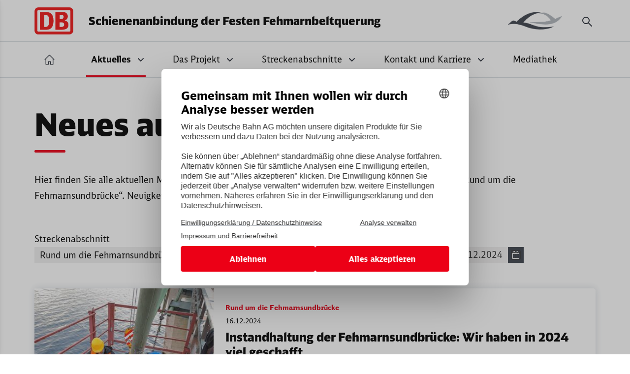

--- FILE ---
content_type: text/html; charset=UTF-8
request_url: https://www.anbindung-fbq.de/aktuelles/aktuelle-meldungen.html?category=Rund+um+die+Fehmarnsundbr%C3%BCcke&category2=&date_from=01.01.2022&date_to=17.12.2024
body_size: 8405
content:
<!DOCTYPE html>
<html lang="de">
<head>

        <meta charset="UTF-8">
    <title>Meldungen zum Projekt - Schienenanbindung der Festen Fehmarnbeltquerung</title>
    <base href="https://www.anbindung-fbq.de/">

        <meta name="robots" content="index,follow">
    <meta name="description" content="">
    <meta name="generator" content="Contao Open Source CMS">
    
    <meta name="viewport" content="width=device-width, initial-scale=1.0, user-scalable=no">
        <link rel="stylesheet" href="assets/css/reset.min.css,colorbox.min.css,mmenu.css,bootstrap-grid.min.css,...-e42e9b26.css">        <script src="assets/js/jquery.min.js,mmenu.js-c0f9e9e8.js"></script><meta name="google-site-verification" content="JlOgq4cQ3pC5YscHtjSjafc2tlJwhfh4wv9s7STSJTU" />

        <!--[if lt IE 9]><script src="assets/html5shiv/js/html5shiv-printshiv.min.js"></script><![endif]-->
        

</head>
<body id="top" class="mac chrome blink ch131 has_news_filter  filter_active  filter_active" itemscope itemtype="http://schema.org/WebPage">
<skiplinks>
    <a title="Zur Navigation" class="screen-reader-text" target="_self" href="aktuelles/aktuelle-meldungen.html?category=Rund+um+die+Fehmarnsundbr%C3%BCcke&amp;category2=&amp;date_from=01.01.2022&amp;date_to=17.12.2024#mainnav" tabindex="0">Zur Navigation springen</a>
    <a title="Zum Hauptinhalt" class="screen-reader-text" target="_self" href="aktuelles/aktuelle-meldungen.html?category=Rund+um+die+Fehmarnsundbr%C3%BCcke&amp;category2=&amp;date_from=01.01.2022&amp;date_to=17.12.2024#main" tabindex="0">Zum Hauptinhalt springen</a>
    <a title="Zum Footer" class="screen-reader-text" target="_self" href="aktuelles/aktuelle-meldungen.html?category=Rund+um+die+Fehmarnsundbr%C3%BCcke&amp;category2=&amp;date_from=01.01.2022&amp;date_to=17.12.2024#footer" tabindex="0">Zum Footer springen</a>
</skiplinks>
<script type="text/javascript">
    var cmp_data = {
        cmp_environment: 'prod',
        cmp_profile: 'b-infrastructure',
        matomo_site_id: '1112',
        cmp_legal_pages: ['/impressum.html', '/datenschutz.html'],
        cmp_theme_name: 'DB'
    };
</script>
<script type="text/javascript">
    var _mtm = window._mtm = window._mtm || [];
    _mtm.push({'mtm.startTime': (new Date().getTime()), 'event': 'mtm.Start'});
    (function() {
        var d=document, g=d.createElement('script'), s=d.getElementsByTagName('script')[0];
        g.async=true; g.src='https://dbwas.service.deutschebahn.com/piwik/js/container_R4aFmA2c.js'; s.parentNode.insertBefore(g,s);
    })();
</script>

<div id="wrapper">

                <header id="header">
            <div class="inside">
                
<div class="container">
	<div class="row">
		<div class="col-12 logoclaim">
			<a href="./" title="Logo der DB AG" id="logo"></a>
			<div class="headertitle">Schienenanbindung der Festen Fehmarnbeltquerung</div>
			
<!-- indexer::stop -->
<div class="mod_search block ">


<div id="topsearch">
    <form action="suche.html" method="get">
        <div class="searchformbody">
            <div class="search">
                <button class="search_toggler" id="searchToggle" title="Suchfeld öffnen" aria-label="Suchen">
                </button>
            </div>
            <div class="searchfield">
                <label for="ctrl_keywords_6" class="invisible">Suchbegriffe</label>
                <input type="search" name="keywords" id="ctrl_keywords_6" class="text" value="" placeholder="Suchbegriff eingeben...">
            </div>
        </div>
    </form>
</div>

</div>
<!-- indexer::continue -->

		</div>
	</div>
</div>
<div id="mainnav">
	<div class="container">
		<a href="#mmenu" class="mmenuopener" aria-controls="mmenu" aria-expanded="false" aria-label="Hauptmenü öffnen">
<!-- indexer::stop -->
<nav class="mod_navigation block">

  
  <a href="aktuelles/aktuelle-meldungen.html?category=Rund+um+die+Fehmarnsundbr%C3%BCcke&amp;category2=&amp;date_from=01.01.2022&amp;date_to=17.12.2024#skipNavigation2" class="invisible">Navigation überspringen</a>

  
<ul class="level_1">
            <li class="home first"><a href="./" title="Startseite Schienenanbindung der Festen Fehmarnbeltquerung" class="home first">Startseite</a></li>
                    <li class="forward trail submenu"><a href="aktuelles/aktuelle-meldungen.html" title="Aktuelles zum Projekt" class="forward trail submenu" aria-haspopup="true">Aktuelles</a>
<ul class="level_2">
                <li class="active first"><a href="aktuelles/aktuelle-meldungen.html" title="Meldungen zum Projekt" class="active first">Aktuelle Meldungen</a></li>
                <li class="sibling"><a href="aktuelles/baustellen-blog.html" title="Bauinfos aktuell" class="sibling">Baustellen-Blog</a></li>
                <li class="sibling"><a href="aktuelles/termine.html" title="Projekttermine" class="sibling">Termine</a></li>
                <li class="sibling"><a href="aktuelles/newsletter.html" title="Newsletter abonnieren" class="sibling">Newsletter</a></li>
                <li class="sibling last"><a href="aktuelles/rund-um-die-fehmarnsundbruecke.html" title="Projekt Fehmarnsundbrücke" class="sibling last">Rund um die Fehmarnsundbrücke</a></li>
      </ul>
</li>
                <li class="submenu"><a href="das-projekt/projektuebersicht.html" title="Projektinformationen" class="submenu" aria-haspopup="true">Das Projekt</a>
<ul class="level_2">
            <li class="first"><a href="das-projekt/projektuebersicht.html" title="Das Projekt im Überblick" class="first">Projektübersicht</a></li>
                <li><a href="das-projekt/mensch-und-umwelt.html" title="Lärm- und Umweltschutz">Mensch und Umwelt</a></li>
                <li><a href="das-projekt/rund-ums-bauen.html" title="So bauen wir">Rund ums Bauen</a></li>
                <li><a href="das-projekt/planung-und-genehmigung.html" title="Planungs- und Genehmigungsprozess">Planung und Genehmigung</a></li>
                <li class="last"><a href="das-projekt/projektpartner.html" title="Projektbeteiligte" class="last">Projektpartner</a></li>
      </ul>
</li>
                <li class="submenu"><a href="streckenabschnitte/streckenueberblick.html" title="Die Strecke im Detail" class="submenu" aria-haspopup="true">Streckenabschnitte</a>
<ul class="level_2">
            <li class="first"><a href="streckenabschnitte/streckenueberblick.html" title="Wo wird gebaut?" class="first">Streckenüberblick</a></li>
                <li><a href="streckenabschnitte/luebeck.html" title="Streckenabschnitt Lübeck">Lübeck</a></li>
                <li><a href="streckenabschnitte/1-1-bad-schwartau.html" title="Streckenabschnitt 1.1">1.1 Bad Schwartau</a></li>
                <li><a href="streckenabschnitte/1-2-ratekau-scharbeutz.html" title="Streckenabschnitt 1.2">1.2 Ratekau–Scharbeutz</a></li>
                <li><a href="streckenabschnitte/2-sierksdorf-neustadt-i-h-altenkrempe.html" title="Streckenabschnitt 2">2 Sierksdorf–Altenkrempe</a></li>
                <li><a href="streckenabschnitte/3-schashagen-damlos.html" title="Streckenabschnitt 3">3 Schashagen–Damlos</a></li>
                <li><a href="streckenabschnitte/4-oldenburg-i-h-goehl.html" title="Streckenabschnitt 4">4 Oldenburg i.H.–Göhl</a></li>
                <li><a href="streckenabschnitte/5-1-heringsdorf-neukirchen.html" title="Streckenabschnitt 5.1">5.1 Heringsdorf–Neukirchen</a></li>
                <li><a href="streckenabschnitte/grossenbrode.html" title="Streckenabschnitt 5.2">5.2 Großenbrode</a></li>
                <li><a href="streckenabschnitte/6-fehmarn.html" title="Streckenabschnitt 6">6 Fehmarn</a></li>
                <li class="last"><a href="streckenabschnitte/sundquerung.html" title="Streckenabschnitt Fehmarnsundquerung" class="last">Fehmarnsundquerung</a></li>
      </ul>
</li>
                <li class="submenu"><a href="kontakt/unser-team.html" title="Kontakt und Team" class="submenu" aria-haspopup="true">Kontakt und Karriere</a>
<ul class="level_2">
            <li class="first"><a href="kontakt/unser-team.html" title="Das Projektteam" class="first">Unser Team</a></li>
                <li><a href="karriere.html" title="Arbeiten bei uns">Karriere</a></li>
                <li class="last"><a href="kontakt/kontakt.html" title="Nehmen Sie Kontakt auf" class="last">Kontakt</a></li>
      </ul>
</li>
                <li class="last"><a href="mediathek.html" title="Broschüren, Videos und mehr" class="last">Mediathek</a></li>
      </ul>

  <span id="skipNavigation2" class="invisible"></span>

</nav>
<!-- indexer::continue -->

	</div>
</div>            </div>
        </header>
    
    
    
    
            <div id="container">

                <main id="main">
            <div class="inside">
                    <div class="mod_article block white" id="article-11">
                
        <div class="container">

            <div class="row">
                
                                
<h1 class="ce_headline col-12">
Neues aus dem Projekt</h1>

<div class="ce_text block  col-12">



      <p>Hier finden Sie alle aktuellen Meldungen aus dem Projekt, den einzelnen Abschnitten und zum Thema „Rund um die Fehmarnsundbrücke“. Neuigkeiten von der Baustelle finden Sie in unserem <a title="Seite &apos;Baustellenblog&apos; öffnen." href="aktuelles/baustellen-blog.html">Baustellenblog</a>.</p>  
  
  

</div>
<div class="rm_blogfilter col-12 ce_rsce_blogfilter mb30">
    <form action="aktuelles/aktuelle-meldungen.html?category=Rund+um+die+Fehmarnsundbr%C3%BCcke&amp;category2=&amp;date_from=01.01.2022&amp;date_to=17.12.2024#dataform" method="get" id="dataform">
        <div class="input-widget">
            <label for="sel">Streckenabschnitt</label>
            <div class="selectframe">
                <select name="category" id="sel" aria-label="Streckenabschnitt wählen">
                    <option value="">Alle</option>
                                                                    <option value="1.1 Bad Schwartau" >1.1 Bad Schwartau</option>
                                                                    <option value="1.2 Ratekau - Scharbeutz" >1.2 Ratekau - Scharbeutz</option>
                                                                    <option value="2 Sierksdorf-Altenkrempe" >2 Sierksdorf-Altenkrempe</option>
                                                                    <option value="3 Schashagen–Damlos" >3 Schashagen–Damlos</option>
                                                                    <option value="4 Oldenburg i.H., Göhl" >4 Oldenburg i.H., Göhl</option>
                                                                    <option value="5.1 Heringsdorf-Neukirchen" >5.1 Heringsdorf-Neukirchen</option>
                                                                    <option value="5.2 Großenbrode" >5.2 Großenbrode</option>
                                                                    <option value="6 Fehmarn" >6 Fehmarn</option>
                                                                    <option value="Abschnittsübergreifend" >Abschnittsübergreifend</option>
                                                                    <option value="Fehmarnsundquerung" >Fehmarnsundquerung</option>
                                                                    <option value="Lübeck" >Lübeck</option>
                                                                    <option value="Rund um die Fehmarnsundbrücke" selected="selected">Rund um die Fehmarnsundbrücke</option>
                                    </select>
            </div>
        </div>
        <div class="input-widget">
            <label for="sel2">Kategorie</label>
            <div class="selectframe">
                <select name="category2" id="sel2" aria-label="Kategorie wählen">
                    <option value="">Alle</option>
                                                                    <option value="Abschnittsübergreifend" >Abschnittsübergreifend</option>
                                                                    <option value="Allgemeines" >Allgemeines</option>
                                                                    <option value="Anwohner:innen-Information" >Anwohner:innen-Information</option>
                                                                    <option value="Termine/Veranstaltungen" >Termine/Veranstaltungen</option>
                                    </select>
            </div>
        </div>
        <div class="dates">
            <div class="input-widget">
                <label for="date_from_picker">Zeitraum von</label>
                <div class="pickerdate from">
                    <duet-date-picker identifier="date_from_picker" name="date_from_picker" value="2022-01-01"></duet-date-picker>
                    <input type="hidden" name="date_from" value="01.01.2022"/>
                </div>
            </div>


            <div class="input-widget">
                <label for="date_to_picker">bis</label>
                <div class="pickerdate to">
                    <duet-date-picker identifier="date_to_picker" name="date_to_picker"  value="2024-12-17"></duet-date-picker>
                    <input type="hidden" name="date_to" value="17.12.2024"/>
                </div>
            </div>
        </div>
    </form>
</div>


<script>
    customElements.whenDefined("duet-date-picker").then(() => {
        const DATE_FORMAT = /^(\d{1,2})\.(\d{1,2})\.(\d{4})$/;

        const dateAdapterDMY = {
            parse(value = "", createDate) {
                const m = (value || "").trim().match(DATE_FORMAT);
                if (!m) return null;
                return createDate(Number(m[3]), Number(m[2]), Number(m[1]));
            },
            format(date) {
                const dd = String(date.getDate()).padStart(2, "0");
                const mm = String(date.getMonth() + 1).padStart(2, "0");
                const yyyy = date.getFullYear();
                return `${dd}.${mm}.${yyyy}`;
            }
        };

        const deLocalization = {
            buttonLabel: "Datum auswählen",
            placeholder: "dd.mm.yyyy",
            selectedDateMessage: "Ausgewähltes Datum ist",
            prevMonthLabel: "Vorheriger Monat",
            nextMonthLabel: "Nächster Monat",
            monthSelectLabel: "Monat",
            yearSelectLabel: "Jahr",
            closeLabel: "Schließen",
            calendarHeading: "",
            dayNames: ["Sonntag","Montag","Dienstag","Mittwoch","Donnerstag","Freitag","Samstag"],
            monthNames: ["Januar","Februar","März","April","Mai","Juni","Juli","August","September","Oktober","November","Dezember"],
            monthNamesShort: ["Jan","Feb","Mär","Apr","Mai","Jun","Jul","Aug","Sep","Okt","Nov","Dez"]
        };

        function getPickerKey(picker) {
            return picker.getAttribute("name") || picker.id || picker.getAttribute("identifier") || "";
        }

        function getHiddenFieldForPickerKey(key) {
            const base = key.endsWith("_picker") ? key.slice(0, -7) : key;
            return document.getElementById(base) ||
                document.querySelector(`input[type="hidden"][name="${CSS.escape(base)}"]`) ||
                document.querySelector(`input[name="${CSS.escape(base)}"]`);
        }

        function isoToDmy(iso) {
            if (!iso || !/^\d{4}-\d{2}-\d{2}$/.test(iso)) return "";
            const parts = iso.split("-");
            return `${parts[2]}.${parts[1]}.${parts[0]}`;
        }

        document.querySelectorAll("duet-date-picker").forEach((picker) => {
            picker.dateAdapter = dateAdapterDMY;
            picker.localization = deLocalization;

            const key = getPickerKey(picker);
            const hidden = key ? getHiddenFieldForPickerKey(key) : null;
            if (!hidden) return;

            const sync = (iso) => {
                const next = isoToDmy(iso);
                if (hidden.value === next) return;
                hidden.value = next;
                hidden.dispatchEvent(new Event("change", { bubbles: true }));
            };
            sync(picker.value);

            picker.addEventListener("duetChange", (e) => sync(e?.detail?.value));
            picker.addEventListener("duetClose", () => sync(picker.value));
            picker.addEventListener("duetBlur",  () => sync(picker.value));
        });
    });
</script>



<!-- indexer::stop -->
<div class="mod_newslist col-12 block ">



      <div class="rm_newslistitem block first even" itemscope itemtype="http://schema.org/Article">
    <div class="row">
        <div class="col-md-4">
            <div class="bgimgframe">
                <div class="bgimg" id="news496">
                                    </div>
            </div>
        </div>
        <div class="col-md-8">
            <div class="content">
                                    <p class="category">Rund um die Fehmarnsundbrücke</p>
                
                                    <p class="info">
                        <time datetime="2024-12-16T16:22:00+01:00"
                              itemprop="datePublished">16.12.2024</time>
                    </p>
                
                <h2 itemprop="name" id="bloghead-496">
                    Instandhaltung der Fehmarnsundbrücke: Wir haben in 2024 viel geschafft
                </h2>

                <div class="ce_text block">
                    <p>Wir schauen zurück, was sich in diesem Jahr auf und an der Fehmarnsundbrücke getan hat. Denn die Instandhaltungsarbeiten schreiten gut voran und wir freuen uns, dass wir viele Maßnahmen sogar mit weniger Einschränkungen als ursprünglich geplant abschließen konnten.</p>                </div>

                <p class="more">
                    <a aria-labelledby="bloghead-496" href="aktuelles/aktuelle-meldungen/detail/instandhaltung-der-fehmarnsundbruecke-wir-haben-in-2024-viel-geschafft.html" title="Den Artikel lesen: Instandhaltung der Fehmarnsundbrücke: Wir haben in 2024 viel geschafft">Weiterlesen<span class="invisible"> Instandhaltung der Fehmarnsundbrücke: Wir haben in 2024 viel geschafft</span></a>                </p>

            </div>
        </div>
    </div>
    <style>#news496{background-image: url('assets/images/2/FSB2024_seiltausch-fc7cf4bf.jpeg');} </style>
</div>
<div class="rm_newslistitem block odd" itemscope itemtype="http://schema.org/Article">
    <div class="row">
        <div class="col-md-4">
            <div class="bgimgframe">
                <div class="bgimg" id="news485">
                                    </div>
            </div>
        </div>
        <div class="col-md-8">
            <div class="content">
                                    <p class="category">Rund um die Fehmarnsundbrücke</p>
                
                                    <p class="info">
                        <time datetime="2024-10-08T10:49:00+02:00"
                              itemprop="datePublished">08.10.2024</time>
                    </p>
                
                <h2 itemprop="name" id="bloghead-485">
                    Streik im öffentlichen Personennahverkehr
                </h2>

                <div class="ce_text block">
                    <p>Aufgrund des Streiks der Gewerkschaft ver.di kann es am 10. und 11. Oktober sowie vom 14. bis 17. Oktober 2024 zu kurzfristigen Ausfällen des Bus X85 kommen.</p>                </div>

                <p class="more">
                    <a aria-labelledby="bloghead-485" href="aktuelles/aktuelle-meldungen/detail/fehmarnsundbruecke-streik-im-oeffentlichen-personennahverkehr.html" title="Den Artikel lesen: Streik im öffentlichen Personennahverkehr">Weiterlesen<span class="invisible"> Streik im öffentlichen Personennahverkehr</span></a>                </p>

            </div>
        </div>
    </div>
    <style>#news485{background-image: url('files/theme/img/aktuelles/2024/X85.png');} </style>
</div>
<div class="rm_newslistitem block even" itemscope itemtype="http://schema.org/Article">
    <div class="row">
        <div class="col-md-4">
            <div class="bgimgframe">
                <div class="bgimg" id="news480">
                                    </div>
            </div>
        </div>
        <div class="col-md-8">
            <div class="content">
                                    <p class="category">Rund um die Fehmarnsundbrücke</p>
                
                                    <p class="info">
                        <time datetime="2024-09-23T11:50:00+02:00"
                              itemprop="datePublished">23.09.2024</time>
                    </p>
                
                <h2 itemprop="name" id="bloghead-480">
                    Fehmarnsundbrücke: Ausbau der Fahrbahnverschwenkung vom 24. bis 25. September
                </h2>

                <div class="ce_text block">
                    <p>Am <strong>Dienstag, den 24. September bis Mittwoch, den 25. September 2024 </strong>wird <strong>die Verkehrseinrichtung umgebaut. </strong>Dies erfolgt mit<strong> temporärer Ampelschaltung </strong>und kann zu<strong> kurzzeitigen Einschränkungen</strong> führen.</p>                </div>

                <p class="more">
                    <a aria-labelledby="bloghead-480" href="aktuelles/aktuelle-meldungen/detail/fehmarnsundbruecke-ausbau-der-fahrbahnverschwenkung-vom-24-bis-25-september.html" title="Den Artikel lesen: Fehmarnsundbrücke: Ausbau der Fahrbahnverschwenkung vom 24. bis 25. September">Weiterlesen<span class="invisible"> Fehmarnsundbrücke: Ausbau der Fahrbahnverschwenkung vom 24. bis 25. September</span></a>                </p>

            </div>
        </div>
    </div>
    <style>#news480{background-image: url('assets/images/9/20230511_Seiltausch_FSQ-2f166367.jpeg');} </style>
</div>
<div class="rm_newslistitem block odd" itemscope itemtype="http://schema.org/Article">
    <div class="row">
        <div class="col-md-4">
            <div class="bgimgframe">
                <div class="bgimg" id="news390">
                                    </div>
            </div>
        </div>
        <div class="col-md-8">
            <div class="content">
                                    <p class="category">Rund um die Fehmarnsundbrücke</p>
                
                                    <p class="info">
                        <time datetime="2024-08-27T16:00:00+02:00"
                              itemprop="datePublished">27.08.2024</time>
                    </p>
                
                <h2 itemprop="name" id="bloghead-390">
                    Fehmarnsundbrücke: Überquerung der Brücke über den Betriebsweg ab 1. September wieder möglich
                </h2>

                <div class="ce_text block">
                    <p>Wichtiger Meilenstein erreicht: <strong>Der</strong> <strong>Tausch der 40 Seile auf der Straßenseite ist abgeschlossen.</strong> Ab dem <strong>1. September 2024 </strong>können Fußgänger:innen den <strong>Betriebsweg auf der Brücke wieder nutzen</strong>. Radfahrer:innen müssen wie gehabt schieben.</p>                </div>

                <p class="more">
                    <a aria-labelledby="bloghead-390" href="aktuelles/aktuelle-meldungen/detail/fehmarnsundbruecke-ueberquerung-der-bruecke-ueber-den-betriebsweg-ab-1-september-wieder-moeglich.html" title="Den Artikel lesen: Fehmarnsundbrücke: Überquerung der Brücke über den Betriebsweg ab 1. September wieder möglich">Weiterlesen<span class="invisible"> Fehmarnsundbrücke: Überquerung der Brücke über den Betriebsweg ab 1. September wieder möglich</span></a>                </p>

            </div>
        </div>
    </div>
    <style>#news390{background-image: url('assets/images/9/20230511_Seiltausch_FSQ-2f166367.jpeg');} </style>
</div>
<div class="rm_newslistitem block last even" itemscope itemtype="http://schema.org/Article">
    <div class="row">
        <div class="col-md-4">
            <div class="bgimgframe">
                <div class="bgimg" id="news381">
                                    </div>
            </div>
        </div>
        <div class="col-md-8">
            <div class="content">
                                    <p class="category">Rund um die Fehmarnsundbrücke</p>
                
                                    <p class="info">
                        <time datetime="2024-07-12T09:53:00+02:00"
                              itemprop="datePublished">12.07.2024</time>
                    </p>
                
                <h2 itemprop="name" id="bloghead-381">
                    Fehmarnsundbrücke: Sperrung des Geh- und Radweges unter der Brücke vom 15. bis 18. Juli 2024
                </h2>

                <div class="ce_text block">
                    <p>Von Montag, den 15. Juli, bis Donnerstag, den 18. Juli 2024, wird der Geh- und Radweg unter der Fehmarnsundbrücke verbreitert und ist in diesem Zeitraum gesperrt.</p>                </div>

                <p class="more">
                    <a aria-labelledby="bloghead-381" href="aktuelles/aktuelle-meldungen/detail/fehmarnsundbruecke-sperrung-des-rad-und-gehweges-vom-15-bis-18-juli-2024.html" title="Den Artikel lesen: Fehmarnsundbrücke: Sperrung des Geh- und Radweges unter der Brücke vom 15. bis 18. Juli 2024">Weiterlesen<span class="invisible"> Fehmarnsundbrücke: Sperrung des Geh- und Radweges unter der Brücke vom 15. bis 18. Juli 2024</span></a>                </p>

            </div>
        </div>
    </div>
    <style>#news381{background-image: url('assets/images/4/Fahrradweg%20Fehmarn%20Umleitung-e722df48.png');} </style>
</div>
    <!-- indexer::stop -->
<nav class="pagination block" aria-label="Seitenumbruch-Menü">

  <ul>
    
      <li>Seite 1 von 6</li>

          <li class="next"><a href="aktuelles/aktuelle-meldungen.html?category=Rund+um+die+Fehmarnsundbr%C3%BCcke&amp;category2=&amp;date_from=01.01.2022&amp;date_to=17.12.2024&amp;page_n8=2" class="next" title="Gehe zu Seite 2"></a></li>
    
  </ul>

</nav>
<!-- indexer::continue -->
  

</div>
<!-- indexer::continue -->
                
                            </div>
        </div>

            </div>
            </div>
                    </main>
        
                        
                        
    </div>
    
    
                <footer id="footer">
            <div class="inside">
                
<div class="container socicons">
	
<ul>
			<li id="ytLink"><a href="https://www.youtube.com/@anbindungfbq" target="_blank" title="Youtube in neuem Fenster öffnen" aria-label="Youtube in neuem Fenster öffnen"><i class="fab fa-youtube"></i></a></li>			
			<li id="pressLink"><a href="https://www.deutschebahn.com/de/presse/presse-regional/pr-hamburg-de" target="_blank" title="Presse-Archiv in neuem Fensster öffnen" aria-label="Presse-Archiv in neuem Fensster öffnen"><span>Link zum Presse-Archiv</span></i></a></li>						
		</ul>
</div>
	


<div class="strecke-ko">
	<img src="files/theme/layout/images/kofinanziert_eu.png" width="300" height="63" alt="Logo Kofinanziert von der Europäischen Union">
</div>
<div class="dark">
<div class="container">
	<div class="row">
		<div class="col-md-6">
			<div class="ash5">Rechtliches</div>
			
<!-- indexer::stop -->
<nav class="mod_customnav block">

  
  <a href="aktuelles/aktuelle-meldungen.html?category=Rund+um+die+Fehmarnsundbr%C3%BCcke&category2=&date_from=01.01.2022&date_to=17.12.2024#skipNavigation11" class="invisible">Navigation überspringen</a>

  
<ul class="level_1">
            <li class="first"><a href="impressum.html" title="Verantwortliche &amp; Kontakt" class="first">Impressum</a></li>
                <li class="datenschutzGridFix"><a href="datenschutz.html" title="Informationen zum Datenschutz" class="datenschutzGridFix">Datenschutz</a></li>
                <li class="last"><a href="barrierefreiheitserklaerung.html" title="Informationen zur Barrierefreiheit" class="last">Barrierefreiheitserklärung</a></li>
      </ul>

  <span id="skipNavigation11" class="invisible"></span>

</nav>
<!-- indexer::continue -->

			
			<button onclick="window.DB_CMP.showSecondLayer()" style="cursor: pointer;background:transparent;color:#fff;border:none;padding:0" aria-label="Analysedialog öffnen">Analyse verwalten</button>
		</div>
		<div class="col-md-6">
			
<div class="ce_text block  col-12">



      <p>© DB InfraGO AG</p>  
  
  

</div>
		</div>
	</div>
</div>
</div>
<a id="btt" href="" title="Nach oben springen"></a>
<div style="display:none">
<!-- indexer::stop -->
<nav class="mod_mmenu" id="mmenu">

  
  
<ul class="level_1">
            <li class="home first"><a href="./" title="Startseite Schienenanbindung der Festen Fehmarnbeltquerung" class="home first" tabindex="0">Startseite</a></li>
                <li class="forward trail submenu"><span class="forward trail submenu" aria-haspopup="true">Aktuelles</span>
<ul class="level_2">
            <li class="active first"><span class="active first">Aktuelle Meldungen</span></li>
                <li class="sibling"><a href="aktuelles/baustellen-blog.html" title="Bauinfos aktuell" class="sibling" tabindex="0">Baustellen-Blog</a></li>
                <li class="sibling"><a href="aktuelles/termine.html" title="Projekttermine" class="sibling" tabindex="0">Termine</a></li>
                <li class="sibling"><a href="aktuelles/newsletter.html" title="Newsletter abonnieren" class="sibling" tabindex="0">Newsletter</a></li>
                <li class="sibling last"><a href="aktuelles/rund-um-die-fehmarnsundbruecke.html" title="Projekt Fehmarnsundbrücke" class="sibling last" tabindex="0">Rund um die Fehmarnsundbrücke</a></li>
      </ul>
</li>
                <li class="submenu"><a href="das-projekt/projektuebersicht.html" title="Projektinformationen" class="submenu" tabindex="0" aria-haspopup="true">Das Projekt</a>
<ul class="level_2">
            <li class="first"><a href="das-projekt/projektuebersicht.html" title="Das Projekt im Überblick" class="first" tabindex="0">Projektübersicht</a></li>
                <li><a href="das-projekt/mensch-und-umwelt.html" title="Lärm- und Umweltschutz" tabindex="0">Mensch und Umwelt</a></li>
                <li><a href="das-projekt/rund-ums-bauen.html" title="So bauen wir" tabindex="0">Rund ums Bauen</a></li>
                <li><a href="das-projekt/planung-und-genehmigung.html" title="Planungs- und Genehmigungsprozess" tabindex="0">Planung und Genehmigung</a></li>
                <li class="last"><a href="das-projekt/projektpartner.html" title="Projektbeteiligte" class="last" tabindex="0">Projektpartner</a></li>
      </ul>
</li>
                <li class="submenu"><a href="streckenabschnitte/streckenueberblick.html" title="Die Strecke im Detail" class="submenu" tabindex="0" aria-haspopup="true">Streckenabschnitte</a>
<ul class="level_2">
            <li class="first"><a href="streckenabschnitte/streckenueberblick.html" title="Wo wird gebaut?" class="first" tabindex="0">Streckenüberblick</a></li>
                <li><a href="streckenabschnitte/luebeck.html" title="Streckenabschnitt Lübeck" tabindex="0">Lübeck</a></li>
                <li><a href="streckenabschnitte/1-1-bad-schwartau.html" title="Streckenabschnitt 1.1" tabindex="0">1.1 Bad Schwartau</a></li>
                <li><a href="streckenabschnitte/1-2-ratekau-scharbeutz.html" title="Streckenabschnitt 1.2" tabindex="0">1.2 Ratekau–Scharbeutz</a></li>
                <li><a href="streckenabschnitte/2-sierksdorf-neustadt-i-h-altenkrempe.html" title="Streckenabschnitt 2" tabindex="0">2 Sierksdorf–Altenkrempe</a></li>
                <li><a href="streckenabschnitte/3-schashagen-damlos.html" title="Streckenabschnitt 3" tabindex="0">3 Schashagen–Damlos</a></li>
                <li><a href="streckenabschnitte/4-oldenburg-i-h-goehl.html" title="Streckenabschnitt 4" tabindex="0">4 Oldenburg i.H.–Göhl</a></li>
                <li><a href="streckenabschnitte/5-1-heringsdorf-neukirchen.html" title="Streckenabschnitt 5.1" tabindex="0">5.1 Heringsdorf–Neukirchen</a></li>
                <li><a href="streckenabschnitte/grossenbrode.html" title="Streckenabschnitt 5.2" tabindex="0">5.2 Großenbrode</a></li>
                <li><a href="streckenabschnitte/6-fehmarn.html" title="Streckenabschnitt 6" tabindex="0">6 Fehmarn</a></li>
                <li class="last"><a href="streckenabschnitte/sundquerung.html" title="Streckenabschnitt Fehmarnsundquerung" class="last" tabindex="0">Fehmarnsundquerung</a></li>
      </ul>
</li>
                <li class="submenu"><a href="kontakt/unser-team.html" title="Kontakt und Team" class="submenu" tabindex="0" aria-haspopup="true">Kontakt und Karriere</a>
<ul class="level_2">
            <li class="submenu first"><a href="kontakt/unser-team.html" title="Das Projektteam" class="submenu first" tabindex="0" aria-haspopup="true">Unser Team</a>
<ul class="level_3">
            <li class="first"><a href="kontakt/unser-team/team-technik-sued.html" title="Unser Team Technik Süd" class="first" tabindex="0">Team Technik Süd</a></li>
                <li><a href="kontakt/unser-team/team-technik-nord.html" title="Unser Team Technik Nord" tabindex="0">Team Technik Nord</a></li>
                <li><a href="kontakt/unser-team/team-projektsteuerung.html" title="Unser Team Projektsteuerung" tabindex="0">Team Projektsteuerung</a></li>
                <li><a href="kontakt/unser-team/team-technischer-querschnitt.html" title="Unser Team Technischer Querschnitt" tabindex="0">Team Technischer Querschnitt</a></li>
                <li><a href="kontakt/unser-team/team-technisches-projektmanagement.html" title="Team Technisches Projektmanagement" tabindex="0">Team Technisches Projektmanagement</a></li>
                <li class="last"><a href="kontakt/unser-team/kaufmaennisches-team.html" title="Unser kaufmännisches Team" class="last" tabindex="0">Kaufmännisches Team</a></li>
      </ul>
</li>
                <li><a href="karriere.html" title="Arbeiten bei uns" tabindex="0">Karriere</a></li>
                <li class="last"><a href="kontakt/kontakt.html" title="Nehmen Sie Kontakt auf" class="last" tabindex="0">Kontakt</a></li>
      </ul>
</li>
                <li class="last"><a href="mediathek.html" title="Broschüren, Videos und mehr" class="last" tabindex="0">Mediathek</a></li>
      </ul>

</nav>
<!-- indexer::continue -->
</div>

            </div>
        </footer>
        
</div>



<script src="assets/colorbox/js/colorbox.min.js?v=1.6.4.2"></script>
<script>
  jQuery(function($) {
    $('a[data-lightbox]').map(function() {
      $(this).colorbox({
        // Put custom options here
        loop: false,
        rel: $(this).attr('data-lightbox'),
        maxWidth: '95%',
        maxHeight: '95%',
          close:"schließen"
      });
    });
  });
</script>
<script src="assets/jquery-ui/js/jquery-ui.min.js?v=1.13.2"></script>
<script>
    jQuery(function ($) {

        function patchAccordionA11y($acc, headerSelector) {
            const $headers = $acc.find(headerSelector);
            const $panels  = $acc.children(".ui-accordion-content");

            $headers.each(function () {
                const h = this;

                h.removeAttribute("role");
                h.removeAttribute("aria-selected");
                h.setAttribute("tabindex", "0");

                const expanded = h.classList.contains("ui-accordion-header-active");
                h.setAttribute("aria-expanded", expanded ? "true" : "false");
            });

            $panels.each(function () {
                const p = this;

                p.setAttribute("role", "region");
                p.removeAttribute("aria-hidden");

                if (!p.getAttribute("aria-labelledby")) {
                    const prevHeader = p.previousElementSibling;
                    if (prevHeader && prevHeader.id) p.setAttribute("aria-labelledby", prevHeader.id);
                }
            });
        }

        function syncExpanded(event, ui, headerSelector) {
            const $acc = $(event.target);
            const $headers = $acc.find(headerSelector);

            $headers.each(function () {
                const expanded = this.classList.contains("ui-accordion-header-active");
                this.setAttribute("aria-expanded", expanded ? "true" : "false");
            });
        }

        $(".accordeons").accordion({
            header: ".togglermain",
            heightStyle: "content",
            collapsible: true,
            active: false,
            create: function (event, ui) {
                ui.header.addClass("active");
                $(event.target).find(".togglermain").attr("tabindex", 0);

                patchAccordionA11y($(event.target), ".togglermain");
                syncExpanded(event, ui, ".togglermain");
            },
            activate: function (event, ui) {
                ui.newHeader.addClass("active");
                ui.oldHeader.removeClass("active");

                patchAccordionA11y($(event.target), ".togglermain");
                syncExpanded(event, ui, ".togglermain");
            }
        });

        $(".ce_accordionStart").accordion({
            header: ".toggler",
            heightStyle: "content",
            collapsible: true,
            active: false,
            create: function (event, ui) {
                ui.header.addClass("active");
                $(event.target).find(".toggler").attr("tabindex", 0);

                patchAccordionA11y($(event.target), ".toggler");
                syncExpanded(event, ui, ".toggler");
            },
            activate: function (event, ui) {
                ui.newHeader.addClass("active");
                ui.oldHeader.removeClass("active");

                patchAccordionA11y($(event.target), ".toggler");
                syncExpanded(event, ui, ".toggler");
            }
        });

    });
</script><script>
    $(function(){
        $('.rm_blogfilter select,.rm_blogfilter input').change(function(e){
            $('#dataform').submit();
        });    
    });
    
</script><script src="bundles/app/duet/duet/duet.js"></script><script>
    var themm, mmlink;
    document.addEventListener(
        "DOMContentLoaded", function () {
            const menu = document.querySelector('#mmenu');
            if (null !== menu && 0 === menu.querySelectorAll('li.active').length) {
                const trails = menu.querySelectorAll('li.trail');
                if (0 < trails.length) {
                    trails.item(trails.length - 1).classList.add('active');
                }
            }
            var ops = {"navbar":{"title":"Men\u00fc"},"offCanvas":{"position":"left-front"}};
            ops["hooks"]={"openPanel" : function () {
                alert(88888);
            }};

            themm = new Mmenu('#mmenu', ops, {"classNames":{"selected":"active"}});

            const api = themm.API;

            mmlink = document.querySelector('a.mmenuopener');

            api.bind("open:after", () => {
                mmlink.setAttribute('aria-expanded', 'true');
            });
            api.bind("close:before", () => {
                mmlink.setAttribute('aria-expanded', 'false');
            });

            api.bind( "open:before", () => {
                document.getElementById("mmenu").removeAttribute("aria-hidden");
            });

            api.bind( "close:before", () => {
                document.getElementById("mmenu").setAttribute("aria-hidden", "true");
            });
            document.getElementById("mmenu").setAttribute("aria-hidden", "true");

        }
    );

</script>
<style>
    .mm-menu.mm-menu--offcanvas:not(.mm-menu--opened) .mm-panels {
        display: none;
    }
</style>

<script src="files/theme/layout/js/script.js?v=4"></script>
<script type="application/ld+json">
{
    "@context": "https:\/\/schema.org",
    "@graph": [
        {
            "@type": "WebPage"
        }
    ]
}
</script>
<script type="application/ld+json">
{
    "@context": "https:\/\/schema.contao.org",
    "@graph": [
        {
            "@type": "Page",
            "fePreview": false,
            "groups": [],
            "noSearch": false,
            "pageId": 19,
            "protected": false,
            "title": "Meldungen zum Projekt"
        }
    ]
}
</script>


</body>
</html>

--- FILE ---
content_type: text/css
request_url: https://www.anbindung-fbq.de/assets/css/reset.min.css,colorbox.min.css,mmenu.css,bootstrap-grid.min.css,...-e42e9b26.css
body_size: 43133
content:
header,footer,nav,section,aside,main,article,figure,figcaption{display:block}body,div,h1,h2,h3,h4,h5,h6,p,blockquote,pre,code,ol,ul,li,dl,dt,dd,figure,table,th,td,form,fieldset,legend,input,textarea{margin:0;padding:0}table{border-spacing:0;border-collapse:collapse}caption,th,td{text-align:left;text-align:start;vertical-align:top}abbr,acronym{font-variant:normal;border-bottom:1px dotted #666;cursor:help}blockquote,q{quotes:none}fieldset,img,iframe{border:0}ul{list-style-type:none}sup{vertical-align:text-top}sub{vertical-align:text-bottom}del{text-decoration:line-through}ins{text-decoration:none}body{font:12px/1 "Lucida Grande","Lucida Sans Unicode",Verdana,sans-serif;color:#000}input,button,textarea,select{font-family:inherit;font-size:99%;font-weight:inherit}pre,code{font-family:Monaco,monospace}h1,h2,h3,h4,h5,h6{font-size:100%;font-weight:400}h1{font-size:1.8333em}h2{font-size:1.6667em}h3{font-size:1.5em}h4{font-size:1.3333em}table{font-size:inherit}caption,th{font-weight:700}a{color:#00f}h1,h2,h3,h4,h5,h6{margin-top:1em}h1,h2,h3,h4,h5,h6,p,pre,blockquote,table,ol,ul,form{margin-bottom:12px}
#colorbox,#cboxOverlay,#cboxWrapper{position:absolute;top:0;left:0;z-index:9999;overflow:hidden;-webkit-transform:translate3d(0,0,0)}#cboxWrapper{max-width:none}#cboxOverlay{position:fixed;width:100%;height:100%}#cboxMiddleLeft,#cboxBottomLeft{clear:left}#cboxContent{position:relative}#cboxLoadedContent{overflow:auto;-webkit-overflow-scrolling:touch}#cboxTitle{margin:0}#cboxLoadingOverlay,#cboxLoadingGraphic{position:absolute;top:0;left:0;width:100%;height:100%}#cboxPrevious,#cboxNext,#cboxClose,#cboxSlideshow{cursor:pointer}.cboxPhoto{float:left;margin:auto;border:0;display:block;max-width:none;-ms-interpolation-mode:bicubic}.cboxIframe{width:100%;height:100%;display:block;border:0;padding:0;margin:0}#colorbox,#cboxContent,#cboxLoadedContent{box-sizing:content-box;-moz-box-sizing:content-box;-webkit-box-sizing:content-box}#cboxOverlay{background:#000;opacity:.9;filter:alpha(opacity = 90)}#colorbox{outline:0}#cboxContent{margin-top:20px;background:#000}.cboxIframe{background:#fff}#cboxError{padding:50px;border:1px solid #ccc}#cboxLoadedContent{border:5px solid #000;background:#fff}#cboxTitle{position:absolute;top:-20px;left:0;color:#ccc}#cboxCurrent{position:absolute;top:-20px;right:0;color:#ccc}#cboxLoadingGraphic{background:url(../../assets/colorbox/images/loading.gif) no-repeat center center}#cboxPrevious,#cboxNext,#cboxSlideshow,#cboxClose{border:0;padding:0;margin:0;overflow:visible;width:auto;background:0 0}#cboxPrevious:active,#cboxNext:active,#cboxSlideshow:active,#cboxClose:active{outline:0}#cboxSlideshow{position:absolute;top:-20px;right:90px;color:#fff}#cboxPrevious{position:absolute;top:50%;left:5px;margin-top:-32px;background:url(../../assets/colorbox/images/controls.png) no-repeat top left;width:28px;height:65px;text-indent:-9999px}#cboxPrevious:hover{background-position:bottom left}#cboxNext{position:absolute;top:50%;right:5px;margin-top:-32px;background:url(../../assets/colorbox/images/controls.png) no-repeat top right;width:28px;height:65px;text-indent:-9999px}#cboxNext:hover{background-position:bottom right}#cboxClose{position:absolute;top:5px;right:5px;display:block;background:url(../../assets/colorbox/images/controls.png) no-repeat top center;width:38px;height:19px;text-indent:-9999px}#cboxClose:hover{background-position:bottom center}
@charset "UTF-8";/*!
 * mmenu.js
 * mmenujs.com
 *
 * Copyright (c) Fred Heusschen
 * frebsite.nl
 *
 * License: CC-BY-NC-4.0
 * http://creativecommons.org/licenses/by-nc/4.0/
 */:root{--mm-lineheight:22px}.mm-hidden{display:none!important}.mm-wrapper{overflow-x:hidden;position:relative}.mm-menu,.mm-menu *,.mm-menu :after,.mm-menu :before{-webkit-transition-property:none;-o-transition-property:none;transition-property:none;-webkit-transition-duration:.4s;-o-transition-duration:.4s;transition-duration:.4s;-webkit-transition-timing-function:ease;-o-transition-timing-function:ease;transition-timing-function:ease}:root{--mm-blocker-visibility-delay:0.4s;--mm-blocker-opacity-delay:0s}.mm-blocker{display:block;position:absolute;bottom:100%;top:0;right:0;left:0;z-index:3;opacity:0;background:var(--mm-color-background);-webkit-transition:bottom 0s ease var(--mm-blocker-visibility-delay),width .4s ease,opacity .4s ease var(--mm-blocker-opacity-delay),-webkit-transform .4s ease;transition:bottom 0s ease var(--mm-blocker-visibility-delay),width .4s ease,opacity .4s ease var(--mm-blocker-opacity-delay),-webkit-transform .4s ease;-o-transition:bottom 0s ease var(--mm-blocker-visibility-delay),width .4s ease,opacity .4s ease var(--mm-blocker-opacity-delay),transform .4s ease;transition:bottom 0s ease var(--mm-blocker-visibility-delay),width .4s ease,opacity .4s ease var(--mm-blocker-opacity-delay),transform .4s ease;transition:bottom 0s ease var(--mm-blocker-visibility-delay),width .4s ease,opacity .4s ease var(--mm-blocker-opacity-delay),transform .4s ease,-webkit-transform .4s ease}.mm-blocker:focus-visible{opacity:.75}.mm-btn{-webkit-box-flex:0;-ms-flex-positive:0;flex-grow:0;-ms-flex-negative:0;flex-shrink:0;display:-webkit-box;display:-ms-flexbox;display:flex;-webkit-box-align:center;-ms-flex-align:center;align-items:center;-webkit-box-pack:center;-ms-flex-pack:center;justify-content:center;position:relative;width:50px;padding:0}.mm-btn--next,[dir=rtl] .mm-btn--prev{--mm-btn-rotate:135deg}.mm-btn--prev,[dir=rtl] .mm-btn--next{--mm-btn-rotate:-45deg}.mm-btn--next:after,.mm-btn--prev:before{content:"";display:block;position:absolute;top:0;bottom:0;width:8px;height:8px;margin:auto;-webkit-box-sizing:border-box;box-sizing:border-box;border:2px solid var(--mm-color-icon);border-bottom:none;border-right:none;-webkit-transform:rotate(var(--mm-btn-rotate));-ms-transform:rotate(var(--mm-btn-rotate));transform:rotate(var(--mm-btn-rotate))}.mm-btn--prev:before{inset-inline-start:23px}.mm-btn--next:after{inset-inline-end:23px}.mm-btn--close:before{content:"×";font-size:150%}.mm-btnreset{padding:0;background:0 0;border:none;cursor:pointer}.mm-divider{-o-text-overflow:ellipsis;text-overflow:ellipsis;white-space:nowrap;overflow:hidden;position:-webkit-sticky;position:sticky;z-index:2;top:0;min-height:var(--mm-lineheight);padding:calc((var(--mm-listitem-size) * .65 - var(--mm-lineheight)) * .5) 20px;font-size:75%;text-transform:uppercase;background:var(--mm-color-background);background-image:-webkit-gradient(linear,left top,left bottom,from(var(--mm-color-background-highlight)),to(var(--mm-color-background-highlight)));background-image:-o-linear-gradient(var(--mm-color-background-highlight),var(--mm-color-background-highlight));background-image:linear-gradient(var(--mm-color-background-highlight),var(--mm-color-background-highlight));opacity:1;-webkit-transition-property:opacity;-o-transition-property:opacity;transition-property:opacity}.mm-navbar:not(.mm-hidden)~.mm-listview .mm-divider{top:var(--mm-navbar-size)}:root{--mm-listitem-size:50px}.mm-listitem{display:-webkit-box;display:-ms-flexbox;display:flex;-ms-flex-wrap:wrap;flex-wrap:wrap;position:relative;padding:0;margin:0;color:var(--mm-color-text);border-color:var(--mm-color-border)}.mm-listitem:after{content:"";border-color:inherit;border-bottom-width:1px;border-bottom-style:solid;display:block;position:absolute;inset-inline-start:20px;inset-inline-end:0;bottom:0}.mm-listitem__btn,.mm-listitem__text{padding:calc((var(--mm-listitem-size) - var(--mm-lineheight))/ 2) 0}.mm-listitem__text{-webkit-box-flex:1;-ms-flex-positive:1;flex-grow:1;-ms-flex-preferred-size:10%;flex-basis:10%;display:block;padding-left:20px;padding-right:20px;-o-text-overflow:ellipsis;text-overflow:ellipsis;white-space:nowrap;overflow:hidden}.mm-listitem__btn{display:block;position:relative;width:auto;-webkit-padding-end:50px;padding-inline-end:50px;border-color:inherit;background:rgba(3,2,1,0)}.mm-listitem__btn:not(.mm-listitem__text){border-left-width:1px;border-left-style:solid}.mm-listitem--selected>.mm-listitem__text{background:var(--mm-color-background-emphasis)}.mm-listitem--opened>.mm-listitem__btn,.mm-listitem--opened>.mm-panel{background:var(--mm-color-background-highlight)}.mm-listview{list-style:none;display:block;padding:0;margin:0}.mm-menu{display:-webkit-box;display:-ms-flexbox;display:flex;-webkit-box-orient:vertical;-webkit-box-direction:normal;-ms-flex-direction:column;flex-direction:column;padding:0;margin:0;position:absolute;top:0;right:0;bottom:0;left:0;z-index:0;-ms-scroll-chaining:none;overscroll-behavior:none;background:var(--mm-color-background);border-color:var(--mm-color-border);color:var(--mm-color-text);line-height:var(--mm-lineheight);-webkit-tap-highlight-color:var(--mm-color-background-emphasis);-webkit-font-smoothing:antialiased;-moz-osx-font-smoothing:grayscale}.mm-menu ::-webkit-input-placeholder{color:var(--mm-color-text-dimmed)}.mm-menu ::-moz-placeholder{color:var(--mm-color-text-dimmed)}.mm-menu :-ms-input-placeholder{color:var(--mm-color-text-dimmed)}.mm-menu ::-ms-input-placeholder{color:var(--mm-color-text-dimmed)}.mm-menu ::placeholder{color:var(--mm-color-text-dimmed)}.mm-menu,.mm-menu *{-webkit-box-sizing:border-box;box-sizing:border-box}.mm-menu :focus,.mm-menu :focus-visible,.mm-menu:focus,.mm-menu:focus-visible{outline:0}.mm-menu a,.mm-menu button,.mm-menu label{color:inherit}.mm-menu a:focus,.mm-menu button:focus,.mm-menu label:focus{outline:0}.mm-menu a:focus-visible,.mm-menu button:focus-visible,.mm-menu label:focus-visible{outline:2px solid var(--mm-color-focusring);outline-offset:-5px}.mm-menu input:focus,.mm-menu input:focus-visible,.mm-menu select:focus,.mm-menu select:focus-visible,.mm-menu textarea:focus,.mm-menu textarea:focus-visible{outline:2px solid var(--mm-color-focusring);outline-offset:2px}.mm-menu a,.mm-menu a:active,.mm-menu a:hover,.mm-menu a:link,.mm-menu a:visited{text-decoration:none;color:inherit}:root{--mm-navbar-size:50px}.mm-navbar{display:-webkit-box;display:-ms-flexbox;display:flex;position:-webkit-sticky;position:sticky;top:0;z-index:2;min-height:var(--mm-navbar-size);padding-top:env(safe-area-inset-top);color:var(--mm-color-text-dimmed);text-align:center;opacity:1;background:var(--mm-color-background);border-bottom:1px solid var(--mm-color-border);-webkit-transition-property:opacity;-o-transition-property:opacity;transition-property:opacity}.mm-navbar>*{-webkit-box-flex:1;-ms-flex-positive:1;flex-grow:1;display:-webkit-box;display:-ms-flexbox;display:flex;-webkit-box-align:center;-ms-flex-align:center;align-items:center;-webkit-box-pack:center;-ms-flex-pack:center;justify-content:center;-webkit-box-sizing:border-box;box-sizing:border-box}.mm-navbar__btn{-webkit-box-flex:0;-ms-flex-positive:0;flex-grow:0}.mm-navbar__title{-webkit-box-flex:1;-ms-flex:1 1 50%;flex:1 1 50%;display:-webkit-box;display:-ms-flexbox;display:flex;padding:0 20px;overflow:hidden}.mm-navbar__title[href="#"]{pointer-events:none}.mm-navbar__title>span{-o-text-overflow:ellipsis;text-overflow:ellipsis;white-space:nowrap;overflow:hidden}.mm-btn.mm-hidden+.mm-navbar__title:not(:last-child){-webkit-padding-start:60px;padding-inline-start:60px;-webkit-padding-end:10px;padding-inline-end:10px}.mm-btn:not(.mm-hidden)+.mm-navbar__title:last-child{-webkit-padding-start:10px;padding-inline-start:10px;-webkit-padding-end:60px;padding-inline-end:60px}.mm-panel{--mm-panel-child-offset:100%;--mm-panel-parent-offset:-30%;position:absolute;left:0;right:0;top:0;bottom:0;z-index:1;-webkit-overflow-scrolling:touch;overflow:hidden;overflow-y:auto;-ms-scroll-chaining:none;overscroll-behavior:contain;color:var(--mm-color-text);border-color:var(--mm-color-border);background:var(--mm-color-background);-webkit-transform:translate3d(var(--mm-panel-child-offset),0,0);transform:translate3d(var(--mm-panel-child-offset),0,0);-webkit-transition-property:inset-inline-start,-webkit-transform;transition-property:inset-inline-start,-webkit-transform;-o-transition-property:transform,inset-inline-start;transition-property:transform,inset-inline-start;transition-property:transform,inset-inline-start,-webkit-transform}[dir=rtl] .mm-panel{--mm-panel-child-offset:-100%;--mm-panel-parent-offset:30%}.mm-panel:after{content:"";display:block;height:var(--mm-listitem-size)}.mm-panel:focus{outline:0}.mm-panel--opened{z-index:2;-webkit-transform:translate3d(0,0,0);transform:translate3d(0,0,0);-webkit-transition-delay:0s;-o-transition-delay:0s;transition-delay:0s}.mm-panel--parent{-webkit-transform:translate3d(var(--mm-panel-parent-offset),0,0);transform:translate3d(var(--mm-panel-parent-offset),0,0);z-index:0}.mm-panel--highest{z-index:3}.mm-menu--opened .mm-panel--noanimation{-webkit-transition:none!important;-o-transition:none!important;transition:none!important;-webkit-transition-duration:0s!important;-o-transition-duration:0s!important;transition-duration:0s!important}.mm-panel__content{padding:20px}.mm-panels{-webkit-box-flex:1;-ms-flex-positive:1;flex-grow:1;position:relative;height:100%;overflow:hidden;background:var(--mm-color-background);border-color:var(--mm-color-border);color:var(--mm-color-text)}.mm-panels:focus{outline:0}:root{--mm-toggle-size:34px}.mm-toggle{display:-webkit-box;display:-ms-flexbox;display:flex;-ms-flex-item-align:center;align-self:center;-webkit-box-flex:calc(var(--mm-toggle-size) * 1.75);-ms-flex:calc(var(--mm-toggle-size) * 1.75) 0 0px;flex:calc(var(--mm-toggle-size) * 1.75) 0 0;height:var(--mm-toggle-size);-webkit-margin-end:10px;margin-inline-end:10px;-webkit-appearance:none!important;-moz-appearance:none!important;appearance:none!important;border:none!important;border-radius:var(--mm-toggle-size);border:var(--mm-color-border);background:var(--mm-color-border);cursor:pointer;-webkit-transition-property:background-color;-o-transition-property:background-color;transition-property:background-color}.mm-toggle:before{content:"";aspect-ratio:1;margin:2px;border-radius:100%;background:var(--mm-color-background);-webkit-transition-property:-webkit-transform;transition-property:-webkit-transform;-o-transition-property:transform;transition-property:transform;transition-property:transform,-webkit-transform}.mm-toggle:checked{background:#4bd963}.mm-toggle:checked:before{-webkit-transform:translateX(calc(var(--mm-toggle-size) * .75));-ms-transform:translateX(calc(var(--mm-toggle-size) * .75));transform:translateX(calc(var(--mm-toggle-size) * .75))}[dir=rtl] .mm-toggle:checked:before{-webkit-transform:translateX(calc(var(--mm-toggle-size) * -.75));-ms-transform:translateX(calc(var(--mm-toggle-size) * -.75));transform:translateX(calc(var(--mm-toggle-size) * -.75))}.mm-listitem--vertical>.mm-panel{position:static;width:100%;padding:10px 0 10px 20px;-webkit-transform:none!important;-ms-transform:none!important;transform:none!important;-webkit-transition:none!important;-o-transition:none!important;transition:none!important}.mm-listitem--vertical>.mm-panel:after{content:none;display:none}.mm-listitem--vertical:not(.mm-listitem--opened)>.mm-panel{display:none}.mm-listitem--vertical>.mm-listitem__btn{height:var(--mm-listitem-size);bottom:auto}.mm-listitem--vertical .mm-listitem:last-child:after{border-color:transparent}.mm-listitem--opened>.mm-listitem__btn:after{-webkit-transform:rotate(225deg);-ms-transform:rotate(225deg);transform:rotate(225deg);right:19px}:root{--mm-size:80%;--mm-min-size:240px;--mm-max-size:440px}.mm-menu--offcanvas{position:fixed;z-index:0}.mm-page{-webkit-box-sizing:border-box;box-sizing:border-box;min-height:100vh;background:inherit}:where(.mm-slideout){position:relative;z-index:1;width:100%;-webkit-transition-duration:.4s;-o-transition-duration:.4s;transition-duration:.4s;-webkit-transition-timing-function:ease;-o-transition-timing-function:ease;transition-timing-function:ease;-webkit-transition-property:width,-webkit-transform;transition-property:width,-webkit-transform;-o-transition-property:width,transform;transition-property:width,transform;transition-property:width,transform,-webkit-transform}.mm-wrapper--opened,.mm-wrapper--opened body{overflow:hidden}.mm-wrapper__blocker{background:rgba(0,0,0,.4)}.mm-wrapper--opened .mm-wrapper__blocker{--mm-blocker-visibility-delay:0s;--mm-blocker-opacity-delay:0.4s;bottom:0;opacity:.5}.mm-menu{--mm-translate-horizontal:0;--mm-translate-vertical:0}.mm-menu--position-left,.mm-menu--position-left-front{right:auto}.mm-menu--position-right,.mm-menu--position-right-front{left:auto}.mm-menu--position-left,.mm-menu--position-left-front,.mm-menu--position-right,.mm-menu--position-right-front{width:clamp(var(--mm-min-size),var(--mm-size),var(--mm-max-size))}.mm-menu--position-left-front{--mm-translate-horizontal:-100%}.mm-menu--position-right-front{--mm-translate-horizontal:100%}.mm-menu--position-top{bottom:auto}.mm-menu--position-bottom{top:auto}.mm-menu--position-bottom,.mm-menu--position-top{width:100%;height:clamp(var(--mm-min-size),var(--mm-size),var(--mm-max-size))}.mm-menu--position-top{--mm-translate-vertical:-100%}.mm-menu--position-bottom{--mm-translate-vertical:100%}.mm-menu--position-bottom,.mm-menu--position-left-front,.mm-menu--position-right-front,.mm-menu--position-top{z-index:2;-webkit-transform:translate3d(var(--mm-translate-horizontal),var(--mm-translate-vertical),0);transform:translate3d(var(--mm-translate-horizontal),var(--mm-translate-vertical),0);-webkit-transition-property:-webkit-transform;transition-property:-webkit-transform;-o-transition-property:transform;transition-property:transform;transition-property:transform,-webkit-transform}.mm-menu--position-bottom.mm-menu--opened,.mm-menu--position-left-front.mm-menu--opened,.mm-menu--position-right-front.mm-menu--opened,.mm-menu--position-top.mm-menu--opened{-webkit-transform:translate3d(0,0,0);transform:translate3d(0,0,0)}.mm-wrapper--position-left{--mm-translate-horizontal:clamp(
      var(--mm-min-size),
      var(--mm-size),
      var(--mm-max-size)
  )}.mm-wrapper--position-right{--mm-translate-horizontal:clamp(
      calc(-1 * var(--mm-max-size)),
      calc(-1 * var(--mm-size)),
      calc(-1 * var(--mm-min-size))
  )}.mm-wrapper--position-left .mm-slideout,.mm-wrapper--position-right .mm-slideout{-webkit-transform:translate3d(0,0,0);transform:translate3d(0,0,0)}.mm-wrapper--position-left.mm-wrapper--opened .mm-slideout,.mm-wrapper--position-right.mm-wrapper--opened .mm-slideout{-webkit-transform:translate3d(var(--mm-translate-horizontal),0,0);transform:translate3d(var(--mm-translate-horizontal),0,0)}.mm-wrapper--position-bottom .mm-wrapper__blocker,.mm-wrapper--position-left-front .mm-wrapper__blocker,.mm-wrapper--position-right-front .mm-wrapper__blocker,.mm-wrapper--position-top .mm-wrapper__blocker{z-index:1}.mm-menu--theme-light{--mm-color-background:#f3f3f3;--mm-color-border:rgb(0 0 0 / 0.15);--mm-color-icon:rgb(0 0 0 / 0.4);--mm-color-text:rgb(0 0 0 / 0.8);--mm-color-text-dimmed:rgb(0 0 0 / 0.4);--mm-color-background-highlight:rgb(0 0 0 / 0.05);--mm-color-background-emphasis:rgb(255 255 255 / 0.75);--mm-color-focusring:#06c}.mm-menu--theme-light-contrast{--mm-color-background:#f3f3f3;--mm-color-border:rgb(0 0 0 / 0.5);--mm-color-icon:rgb(0 0 0 / 0.5);--mm-color-text:#000;--mm-color-text-dimmed:rgb(0 0 0 / 0.7);--mm-color-background-highlight:rgb(0 0 0 / 0.05);--mm-color-background-emphasis:rgb(255 255 255 / 0.9);--mm-color-focusring:#06c}.mm-menu--theme-dark{--mm-color-background:#333;--mm-color-border:rgb(0, 0, 0, 0.4);--mm-color-icon:rgb(255, 255, 255, 0.4);--mm-color-text:rgb(255, 255, 255, 0.8);--mm-color-text-dimmed:rgb(255, 255, 255, 0.4);--mm-color-background-highlight:rgb(255, 255, 255, 0.08);--mm-color-background-emphasis:rgb(0, 0, 0, 0.1);--mm-color-focusring:#06c}.mm-menu--theme-dark-contrast{--mm-color-background:#333;--mm-color-border:rgb(255 255 255 / 0.5);--mm-color-icon:rgb(255 255 255 / 0.5);--mm-color-text:#fff;--mm-color-text-dimmed:rgb(255 255 255 / 0.7);--mm-color-background-highlight:rgb(255 255 255 / 0.1);--mm-color-background-emphasis:rgb(0 0 0 / 0.3);--mm-color-focusring:#06c}.mm-menu--theme-white{--mm-color-background:#fff;--mm-color-border:rgb(0 0 0 / 0.15);--mm-color-icon:rgb(0 0 0 / 0.3);--mm-color-text:rgb(0 0 0 / 0.8);--mm-color-text-dimmed:rgb(0 0 0 / 0.3);--mm-color-background-highlight:rgb(0 0 0 / 0.06);--mm-color-background-emphasis:rgb(0 0 0 / 0.03);--mm-color-focusring:#06c}.mm-menu--theme-white-contrast{--mm-color-background:#fff;--mm-color-border:rgb(0 0 0 / 0.5);--mm-color-icon:rgb(0 0 0 / 0.5);--mm-color-text:#000;--mm-color-text-dimmed:rgb(0 0 0 / 0.7);--mm-color-background-highlight:rgb(0 0 0 / 0.07);--mm-color-background-emphasis:rgb(0 0 0 / 0.035);--mm-color-focusring:#06c}.mm-menu--theme-black{--mm-color-background:#000;--mm-color-border:rgb(255 255 255 / 0.2);--mm-color-icon:rgb(255 255 255 / 0.4);--mm-color-text:rgb(255 255 255 / 0.7);--mm-color-text-dimmed:rgb(255 255 255 / 0.4);--mm-color-background-highlight:rgb(255 255 255 / 0.1);--mm-color-background-emphasis:rgb(255 255 255 / 0.06);--mm-color-focusring:#06c}.mm-menu--theme-black-contrast{--mm-color-background:#000;--mm-color-border:rgb(255 255 255 / 0.5);--mm-color-icon:rgb(255 255 255 / 0.5);--mm-color-text:#fff;--mm-color-text-dimmed:rgb(255 255 255 / 0.6);--mm-color-background-highlight:rgb(255 255 255 / 0.125);--mm-color-background-emphasis:rgb(255 255 255 / 0.1);--mm-color-focusring:#06c}.mm-counter{display:block;-webkit-padding-start:20px;padding-inline-start:20px;float:right;color:var(--mm-color-text-dimmed)}[dir=rtl] .mm-counter{float:left}:root{--mm-iconbar-size:50px}.mm-menu--iconbar-left .mm-navbars,.mm-menu--iconbar-left .mm-panels{margin-left:var(--mm-iconbar-size)}.mm-menu--iconbar-right .mm-navbars,.mm-menu--iconbar-right .mm-panels{margin-right:var(--mm-iconbar-size)}.mm-iconbar{display:none;position:absolute;top:0;bottom:0;z-index:2;width:var(--mm-iconbar-size);overflow:hidden;-webkit-box-sizing:border-box;box-sizing:border-box;border:0 solid;border-color:var(--mm-color-border);background:var(--mm-color-background);color:var(--mm-color-text-dimmed);text-align:center}.mm-menu--iconbar-left .mm-iconbar,.mm-menu--iconbar-right .mm-iconbar{display:-webkit-box;display:-ms-flexbox;display:flex;-webkit-box-orient:vertical;-webkit-box-direction:normal;-ms-flex-direction:column;flex-direction:column;-webkit-box-pack:justify;-ms-flex-pack:justify;justify-content:space-between}.mm-menu--iconbar-left .mm-iconbar{border-right-width:1px;left:0}.mm-menu--iconbar-right .mm-iconbar{border-left-width:1px;right:0}.mm-iconbar__bottom,.mm-iconbar__top{width:100%;-webkit-overflow-scrolling:touch;overflow:hidden;overflow-y:auto;-ms-scroll-chaining:none;overscroll-behavior:contain}.mm-iconbar__bottom>*,.mm-iconbar__top>*{-webkit-box-sizing:border-box;box-sizing:border-box;display:block;padding:calc((var(--mm-iconbar-size) - var(--mm-lineheight))/ 2) 0}.mm-iconbar__bottom a,.mm-iconbar__bottom a:hover,.mm-iconbar__top a,.mm-iconbar__top a:hover{text-decoration:none}.mm-iconbar__tab--selected{background:var(--mm-color-background-emphasis)}:root{--mm-iconpanel-size:50px}.mm-panel--iconpanel-0{inset-inline-start:calc(0 * var(--mm-iconpanel-size))}.mm-panel--iconpanel-1{inset-inline-start:calc(1 * var(--mm-iconpanel-size))}.mm-panel--iconpanel-2{inset-inline-start:calc(2 * var(--mm-iconpanel-size))}.mm-panel--iconpanel-3{inset-inline-start:calc(3 * var(--mm-iconpanel-size))}.mm-panel--iconpanel-4{inset-inline-start:calc(4 * var(--mm-iconpanel-size))}.mm-panel--iconpanel-first~.mm-panel{inset-inline-start:var(--mm-iconpanel-size)}.mm-menu--iconpanel .mm-panel--parent .mm-divider,.mm-menu--iconpanel .mm-panel--parent .mm-navbar{opacity:0}.mm-menu--iconpanel .mm-panels>.mm-panel--parent{overflow-y:hidden;-webkit-transform:unset;-ms-transform:unset;transform:unset}.mm-menu--iconpanel .mm-panels>.mm-panel:not(.mm-panel--iconpanel-first):not(.mm-panel--iconpanel-0){border-inline-start-width:1px;border-inline-start-style:solid}.mm-navbars{-ms-flex-negative:0;flex-shrink:0}.mm-navbars .mm-navbar{position:relative;padding-top:0;border-bottom:none}.mm-navbars--top{border-bottom:1px solid var(--mm-color-border)}.mm-navbars--top .mm-navbar:first-child{padding-top:env(safe-area-inset-top)}.mm-navbars--bottom{border-top:1px solid var(--mm-color-border)}.mm-navbars--bottom .mm-navbar:last-child{padding-bottom:env(safe-area-inset-bottom)}.mm-navbar__breadcrumbs{-o-text-overflow:ellipsis;text-overflow:ellipsis;white-space:nowrap;overflow:hidden;-webkit-box-flex:1;-ms-flex:1 1 50%;flex:1 1 50%;display:-webkit-box;display:-ms-flexbox;display:flex;-webkit-box-pack:start;-ms-flex-pack:start;justify-content:flex-start;padding:0 20px;overflow-x:auto;-webkit-overflow-scrolling:touch}.mm-navbar__breadcrumbs>*{display:-webkit-box;display:-ms-flexbox;display:flex;-webkit-box-align:center;-ms-flex-align:center;align-items:center;-webkit-box-pack:center;-ms-flex-pack:center;justify-content:center;-webkit-padding-end:6px;padding-inline-end:6px}.mm-navbar__breadcrumbs>a{text-decoration:underline}.mm-navbar__breadcrumbs:not(:last-child){-webkit-padding-end:0;padding-inline-end:0}.mm-btn:not(.mm-hidden)+.mm-navbar__breadcrumbs{-webkit-padding-start:0;padding-inline-start:0}.mm-navbar__tab{padding:0 10px;border:1px solid transparent}.mm-navbar__tab--selected{background:var(--mm-color-background)}.mm-navbar__tab--selected:not(:first-child){border-inline-start-color:var(--mm-color-border)}.mm-navbar__tab--selected:not(:last-child){border-inline-end-color:var(--mm-color-border)}.mm-navbars--top.mm-navbars--has-tabs{border-bottom:none}.mm-navbars--top.mm-navbars--has-tabs .mm-navbar{background:var(--mm-color-background-emphasis)}.mm-navbars--top.mm-navbars--has-tabs .mm-navbar--tabs~.mm-navbar{background:var(--mm-color-background)}.mm-navbars--top.mm-navbars--has-tabs .mm-navbar:not(.mm-navbar--tabs):last-child{border-bottom:1px solid var(--mm-color-border)}.mm-navbars--top .mm-navbar__tab{border-bottom-color:var(--mm-color-border)}.mm-navbars--top .mm-navbar__tab--selected{border-top-color:var(--mm-color-border);border-bottom-color:transparent}.mm-navbars--bottom.mm-navbar--has-tabs{border-top:none}.mm-navbars--bottom.mm-navbar--has-tabs .mm-navbar{background:var(--mm-color-background)}.mm-navbars--bottom.mm-navbar--has-tabs .mm-navbar--tabs,.mm-navbars--bottom.mm-navbar--has-tabs .mm-navbar--tabs~.mm-navbar{background:var(--mm-color-background-emphasis)}.mm-navbars--bottom .mm-navbar__tab{border-top-color:var(--mm-color-border)}.mm-navbars--bottom .mm-navbar__tab--selected{border-bottom-color:var(--mm-color-border);border-top-color:transparent}.mm-searchfield{display:-webkit-box;display:-ms-flexbox;display:flex;-webkit-box-flex:1;-ms-flex-positive:1;flex-grow:1;height:var(--mm-navbar-size);padding:0;overflow:hidden}.mm-searchfield__input{display:-webkit-box;display:-ms-flexbox;display:flex;-webkit-box-flex:1;-ms-flex:1;flex:1;-webkit-box-align:center;-ms-flex-align:center;align-items:center;position:relative;width:100%;max-width:100%;padding:0 10px;-webkit-box-sizing:border-box;box-sizing:border-box}.mm-searchfield__input input{display:block;width:100%;max-width:100%;height:calc(var(--mm-navbar-size) * .7);min-height:auto;max-height:auto;margin:0;padding:0 10px;-webkit-box-sizing:border-box;box-sizing:border-box;border:none;border-radius:4px;line-height:calc(var(--mm-navbar-size) * .7);font:inherit;font-size:inherit}.mm-searchfield__input input,.mm-searchfield__input input:focus,.mm-searchfield__input input:hover{background:var(--mm-color-background-highlight);color:var(--mm-color-text)}.mm-menu[class*=-contrast] .mm-searchfield__input input{border:1px solid var(--mm-color-border)}.mm-searchfield__input input::-ms-clear{display:none}.mm-searchfield__btn{display:none;position:absolute;inset-inline-end:0;top:0;bottom:0}.mm-searchfield--searching .mm-searchfield__btn{display:block}.mm-searchfield__cancel{display:block;position:relative;-webkit-margin-end:-100px;margin-inline-end:-100px;-webkit-padding-start:5px;padding-inline-start:5px;-webkit-padding-end:20px;padding-inline-end:20px;visibility:hidden;line-height:var(--mm-navbar-size);text-decoration:none;-webkit-transition-property:visibility,margin;-o-transition-property:visibility,margin;transition-property:visibility,margin}.mm-searchfield--cancelable .mm-searchfield__cancel{visibility:visible;-webkit-margin-end:0;margin-inline-end:0}.mm-panel--search{left:0!important;right:0!important;width:100%!important;border:none!important}.mm-panel__splash{padding:20px}.mm-panel--searching .mm-panel__splash{display:none}.mm-panel__noresults{display:none;padding:40px 20px;color:var(--mm-color-text-dimmed);text-align:center;font-size:150%;line-height:1.4}.mm-panel--noresults .mm-panel__noresults{display:block}:root{--mm-sectionindexer-size:20px}.mm-sectionindexer{background:inherit;text-align:center;font-size:12px;-webkit-box-sizing:border-box;box-sizing:border-box;width:var(--mm-sectionindexer-size);position:absolute;top:0;bottom:0;inset-inline-end:calc(-1 * var(--mm-sectionindexer-size));z-index:5;-webkit-transition-property:inset-inline-end;-o-transition-property:inset-inline-end;transition-property:inset-inline-end;display:-webkit-box;display:-ms-flexbox;display:flex;-webkit-box-orient:vertical;-webkit-box-direction:normal;-ms-flex-direction:column;flex-direction:column;-webkit-box-pack:space-evenly;-ms-flex-pack:space-evenly;justify-content:space-evenly}.mm-sectionindexer a{color:var(--mm-color-text-dimmed);line-height:1;text-decoration:none;display:block}.mm-sectionindexer~.mm-panel{-webkit-padding-end:0;padding-inline-end:0}.mm-sectionindexer--active{right:0}.mm-sectionindexer--active~.mm-panel{-webkit-padding-end:var(--mm-sectionindexer-size);padding-inline-end:var(--mm-sectionindexer-size)}.mm-menu--selected-hover .mm-listitem__btn,.mm-menu--selected-hover .mm-listitem__text,.mm-menu--selected-parent .mm-listitem__btn,.mm-menu--selected-parent .mm-listitem__text{-webkit-transition-property:background-color;-o-transition-property:background-color;transition-property:background-color}@media (hover:hover){.mm-menu--selected-hover .mm-listview:hover>.mm-listitem--selected:not(:hover)>.mm-listitem__text{background:0 0}.mm-menu--selected-hover .mm-listitem__btn:hover,.mm-menu--selected-hover .mm-listitem__text:hover{background:var(--mm-color-background-emphasis)}}.mm-menu--selected-parent .mm-listitem__btn,.mm-menu--selected-parent .mm-listitem__text{-webkit-transition-delay:.2s;-o-transition-delay:.2s;transition-delay:.2s}@media (hover:hover){.mm-menu--selected-parent .mm-listitem__btn:hover,.mm-menu--selected-parent .mm-listitem__text:hover{-webkit-transition-delay:0s;-o-transition-delay:0s;transition-delay:0s}}.mm-menu--selected-parent .mm-panel--parent .mm-listitem:not(.mm-listitem--selected-parent)>.mm-listitem__text{background:0 0}.mm-menu--selected-parent .mm-listitem--selected-parent>.mm-listitem__btn,.mm-menu--selected-parent .mm-listitem--selected-parent>.mm-listitem__text{background:var(--mm-color-background-emphasis)}:root{--mm-sidebar-collapsed-size:50px;--mm-sidebar-expanded-size:var(--mm-max-size)}.mm-wrapper--sidebar-collapsed .mm-slideout{width:calc(100% - var(--mm-sidebar-collapsed-size));-webkit-transform:translate3d(var(--mm-sidebar-collapsed-size),0,0);transform:translate3d(var(--mm-sidebar-collapsed-size),0,0)}[dir=rtl] .mm-wrapper--sidebar-collapsed .mm-slideout{-webkit-transform:none;-ms-transform:none;transform:none}.mm-wrapper--sidebar-collapsed:not(.mm-wrapper--opened) .mm-menu--sidebar-collapsed .mm-divider,.mm-wrapper--sidebar-collapsed:not(.mm-wrapper--opened) .mm-menu--sidebar-collapsed .mm-navbar{opacity:0}.mm-wrapper--sidebar-expanded .mm-menu--sidebar-expanded{width:var(--mm-sidebar-expanded-size);border-right-width:1px;border-right-style:solid}.mm-wrapper--sidebar-expanded.mm-wrapper--opened{overflow:auto}.mm-wrapper--sidebar-expanded.mm-wrapper--opened .mm-wrapper__blocker{display:none}.mm-wrapper--sidebar-expanded.mm-wrapper--opened .mm-slideout{width:calc(100% - var(--mm-sidebar-expanded-size));-webkit-transform:translate3d(var(--mm-sidebar-expanded-size),0,0);transform:translate3d(var(--mm-sidebar-expanded-size),0,0)}[dir=rtl] .mm-wrapper--sidebar-expanded.mm-wrapper--opened .mm-slideout{-webkit-transform:none;-ms-transform:none;transform:none}
/*!
 * Bootstrap Grid v5.3.0-alpha3 (https://getbootstrap.com/)
 * Copyright 2011-2023 The Bootstrap Authors
 * Licensed under MIT (https://github.com/twbs/bootstrap/blob/main/LICENSE)
 */.container,.container-fluid,.container-lg,.container-md,.container-sm,.container-xl,.container-xxl{--bs-gutter-x:1.5rem;--bs-gutter-y:0;width:100%;padding-right:calc(var(--bs-gutter-x) * .5);padding-left:calc(var(--bs-gutter-x) * .5);margin-right:auto;margin-left:auto}@media (min-width:576px){.container,.container-sm{max-width:540px}}@media (min-width:768px){.container,.container-md,.container-sm{max-width:720px}}@media (min-width:992px){.container,.container-lg,.container-md,.container-sm{max-width:960px}}@media (min-width:1200px){.container,.container-lg,.container-md,.container-sm,.container-xl{max-width:1140px}}@media (min-width:1400px){.container,.container-lg,.container-md,.container-sm,.container-xl,.container-xxl{max-width:1320px}}:root{--bs-breakpoint-xs:0;--bs-breakpoint-sm:576px;--bs-breakpoint-md:768px;--bs-breakpoint-lg:992px;--bs-breakpoint-xl:1200px;--bs-breakpoint-xxl:1400px}.row{--bs-gutter-x:1.5rem;--bs-gutter-y:0;display:flex;flex-wrap:wrap;margin-top:calc(-1 * var(--bs-gutter-y));margin-right:calc(-.5 * var(--bs-gutter-x));margin-left:calc(-.5 * var(--bs-gutter-x))}.row>*{box-sizing:border-box;flex-shrink:0;width:100%;max-width:100%;padding-right:calc(var(--bs-gutter-x) * .5);padding-left:calc(var(--bs-gutter-x) * .5);margin-top:var(--bs-gutter-y)}.col{flex:1 0 0%}.row-cols-auto>*{flex:0 0 auto;width:auto}.row-cols-1>*{flex:0 0 auto;width:100%}.row-cols-2>*{flex:0 0 auto;width:50%}.row-cols-3>*{flex:0 0 auto;width:33.3333333333%}.row-cols-4>*{flex:0 0 auto;width:25%}.row-cols-5>*{flex:0 0 auto;width:20%}.row-cols-6>*{flex:0 0 auto;width:16.6666666667%}.col-auto{flex:0 0 auto;width:auto}.col-1{flex:0 0 auto;width:8.33333333%}.col-2{flex:0 0 auto;width:16.66666667%}.col-3{flex:0 0 auto;width:25%}.col-4{flex:0 0 auto;width:33.33333333%}.col-5{flex:0 0 auto;width:41.66666667%}.col-6{flex:0 0 auto;width:50%}.col-7{flex:0 0 auto;width:58.33333333%}.col-8{flex:0 0 auto;width:66.66666667%}.col-9{flex:0 0 auto;width:75%}.col-10{flex:0 0 auto;width:83.33333333%}.col-11{flex:0 0 auto;width:91.66666667%}.col-12{flex:0 0 auto;width:100%}.offset-1{margin-left:8.33333333%}.offset-2{margin-left:16.66666667%}.offset-3{margin-left:25%}.offset-4{margin-left:33.33333333%}.offset-5{margin-left:41.66666667%}.offset-6{margin-left:50%}.offset-7{margin-left:58.33333333%}.offset-8{margin-left:66.66666667%}.offset-9{margin-left:75%}.offset-10{margin-left:83.33333333%}.offset-11{margin-left:91.66666667%}.g-0,.gx-0{--bs-gutter-x:0}.g-0,.gy-0{--bs-gutter-y:0}.g-1,.gx-1{--bs-gutter-x:0.25rem}.g-1,.gy-1{--bs-gutter-y:0.25rem}.g-2,.gx-2{--bs-gutter-x:0.5rem}.g-2,.gy-2{--bs-gutter-y:0.5rem}.g-3,.gx-3{--bs-gutter-x:1rem}.g-3,.gy-3{--bs-gutter-y:1rem}.g-4,.gx-4{--bs-gutter-x:1.5rem}.g-4,.gy-4{--bs-gutter-y:1.5rem}.g-5,.gx-5{--bs-gutter-x:3rem}.g-5,.gy-5{--bs-gutter-y:3rem}@media (min-width:576px){.col-sm{flex:1 0 0%}.row-cols-sm-auto>*{flex:0 0 auto;width:auto}.row-cols-sm-1>*{flex:0 0 auto;width:100%}.row-cols-sm-2>*{flex:0 0 auto;width:50%}.row-cols-sm-3>*{flex:0 0 auto;width:33.3333333333%}.row-cols-sm-4>*{flex:0 0 auto;width:25%}.row-cols-sm-5>*{flex:0 0 auto;width:20%}.row-cols-sm-6>*{flex:0 0 auto;width:16.6666666667%}.col-sm-auto{flex:0 0 auto;width:auto}.col-sm-1{flex:0 0 auto;width:8.33333333%}.col-sm-2{flex:0 0 auto;width:16.66666667%}.col-sm-3{flex:0 0 auto;width:25%}.col-sm-4{flex:0 0 auto;width:33.33333333%}.col-sm-5{flex:0 0 auto;width:41.66666667%}.col-sm-6{flex:0 0 auto;width:50%}.col-sm-7{flex:0 0 auto;width:58.33333333%}.col-sm-8{flex:0 0 auto;width:66.66666667%}.col-sm-9{flex:0 0 auto;width:75%}.col-sm-10{flex:0 0 auto;width:83.33333333%}.col-sm-11{flex:0 0 auto;width:91.66666667%}.col-sm-12{flex:0 0 auto;width:100%}.offset-sm-0{margin-left:0}.offset-sm-1{margin-left:8.33333333%}.offset-sm-2{margin-left:16.66666667%}.offset-sm-3{margin-left:25%}.offset-sm-4{margin-left:33.33333333%}.offset-sm-5{margin-left:41.66666667%}.offset-sm-6{margin-left:50%}.offset-sm-7{margin-left:58.33333333%}.offset-sm-8{margin-left:66.66666667%}.offset-sm-9{margin-left:75%}.offset-sm-10{margin-left:83.33333333%}.offset-sm-11{margin-left:91.66666667%}.g-sm-0,.gx-sm-0{--bs-gutter-x:0}.g-sm-0,.gy-sm-0{--bs-gutter-y:0}.g-sm-1,.gx-sm-1{--bs-gutter-x:0.25rem}.g-sm-1,.gy-sm-1{--bs-gutter-y:0.25rem}.g-sm-2,.gx-sm-2{--bs-gutter-x:0.5rem}.g-sm-2,.gy-sm-2{--bs-gutter-y:0.5rem}.g-sm-3,.gx-sm-3{--bs-gutter-x:1rem}.g-sm-3,.gy-sm-3{--bs-gutter-y:1rem}.g-sm-4,.gx-sm-4{--bs-gutter-x:1.5rem}.g-sm-4,.gy-sm-4{--bs-gutter-y:1.5rem}.g-sm-5,.gx-sm-5{--bs-gutter-x:3rem}.g-sm-5,.gy-sm-5{--bs-gutter-y:3rem}}@media (min-width:768px){.col-md{flex:1 0 0%}.row-cols-md-auto>*{flex:0 0 auto;width:auto}.row-cols-md-1>*{flex:0 0 auto;width:100%}.row-cols-md-2>*{flex:0 0 auto;width:50%}.row-cols-md-3>*{flex:0 0 auto;width:33.3333333333%}.row-cols-md-4>*{flex:0 0 auto;width:25%}.row-cols-md-5>*{flex:0 0 auto;width:20%}.row-cols-md-6>*{flex:0 0 auto;width:16.6666666667%}.col-md-auto{flex:0 0 auto;width:auto}.col-md-1{flex:0 0 auto;width:8.33333333%}.col-md-2{flex:0 0 auto;width:16.66666667%}.col-md-3{flex:0 0 auto;width:25%}.col-md-4{flex:0 0 auto;width:33.33333333%}.col-md-5{flex:0 0 auto;width:41.66666667%}.col-md-6{flex:0 0 auto;width:50%}.col-md-7{flex:0 0 auto;width:58.33333333%}.col-md-8{flex:0 0 auto;width:66.66666667%}.col-md-9{flex:0 0 auto;width:75%}.col-md-10{flex:0 0 auto;width:83.33333333%}.col-md-11{flex:0 0 auto;width:91.66666667%}.col-md-12{flex:0 0 auto;width:100%}.offset-md-0{margin-left:0}.offset-md-1{margin-left:8.33333333%}.offset-md-2{margin-left:16.66666667%}.offset-md-3{margin-left:25%}.offset-md-4{margin-left:33.33333333%}.offset-md-5{margin-left:41.66666667%}.offset-md-6{margin-left:50%}.offset-md-7{margin-left:58.33333333%}.offset-md-8{margin-left:66.66666667%}.offset-md-9{margin-left:75%}.offset-md-10{margin-left:83.33333333%}.offset-md-11{margin-left:91.66666667%}.g-md-0,.gx-md-0{--bs-gutter-x:0}.g-md-0,.gy-md-0{--bs-gutter-y:0}.g-md-1,.gx-md-1{--bs-gutter-x:0.25rem}.g-md-1,.gy-md-1{--bs-gutter-y:0.25rem}.g-md-2,.gx-md-2{--bs-gutter-x:0.5rem}.g-md-2,.gy-md-2{--bs-gutter-y:0.5rem}.g-md-3,.gx-md-3{--bs-gutter-x:1rem}.g-md-3,.gy-md-3{--bs-gutter-y:1rem}.g-md-4,.gx-md-4{--bs-gutter-x:1.5rem}.g-md-4,.gy-md-4{--bs-gutter-y:1.5rem}.g-md-5,.gx-md-5{--bs-gutter-x:3rem}.g-md-5,.gy-md-5{--bs-gutter-y:3rem}}@media (min-width:992px){.col-lg{flex:1 0 0%}.row-cols-lg-auto>*{flex:0 0 auto;width:auto}.row-cols-lg-1>*{flex:0 0 auto;width:100%}.row-cols-lg-2>*{flex:0 0 auto;width:50%}.row-cols-lg-3>*{flex:0 0 auto;width:33.3333333333%}.row-cols-lg-4>*{flex:0 0 auto;width:25%}.row-cols-lg-5>*{flex:0 0 auto;width:20%}.row-cols-lg-6>*{flex:0 0 auto;width:16.6666666667%}.col-lg-auto{flex:0 0 auto;width:auto}.col-lg-1{flex:0 0 auto;width:8.33333333%}.col-lg-2{flex:0 0 auto;width:16.66666667%}.col-lg-3{flex:0 0 auto;width:25%}.col-lg-4{flex:0 0 auto;width:33.33333333%}.col-lg-5{flex:0 0 auto;width:41.66666667%}.col-lg-6{flex:0 0 auto;width:50%}.col-lg-7{flex:0 0 auto;width:58.33333333%}.col-lg-8{flex:0 0 auto;width:66.66666667%}.col-lg-9{flex:0 0 auto;width:75%}.col-lg-10{flex:0 0 auto;width:83.33333333%}.col-lg-11{flex:0 0 auto;width:91.66666667%}.col-lg-12{flex:0 0 auto;width:100%}.offset-lg-0{margin-left:0}.offset-lg-1{margin-left:8.33333333%}.offset-lg-2{margin-left:16.66666667%}.offset-lg-3{margin-left:25%}.offset-lg-4{margin-left:33.33333333%}.offset-lg-5{margin-left:41.66666667%}.offset-lg-6{margin-left:50%}.offset-lg-7{margin-left:58.33333333%}.offset-lg-8{margin-left:66.66666667%}.offset-lg-9{margin-left:75%}.offset-lg-10{margin-left:83.33333333%}.offset-lg-11{margin-left:91.66666667%}.g-lg-0,.gx-lg-0{--bs-gutter-x:0}.g-lg-0,.gy-lg-0{--bs-gutter-y:0}.g-lg-1,.gx-lg-1{--bs-gutter-x:0.25rem}.g-lg-1,.gy-lg-1{--bs-gutter-y:0.25rem}.g-lg-2,.gx-lg-2{--bs-gutter-x:0.5rem}.g-lg-2,.gy-lg-2{--bs-gutter-y:0.5rem}.g-lg-3,.gx-lg-3{--bs-gutter-x:1rem}.g-lg-3,.gy-lg-3{--bs-gutter-y:1rem}.g-lg-4,.gx-lg-4{--bs-gutter-x:1.5rem}.g-lg-4,.gy-lg-4{--bs-gutter-y:1.5rem}.g-lg-5,.gx-lg-5{--bs-gutter-x:3rem}.g-lg-5,.gy-lg-5{--bs-gutter-y:3rem}}@media (min-width:1200px){.col-xl{flex:1 0 0%}.row-cols-xl-auto>*{flex:0 0 auto;width:auto}.row-cols-xl-1>*{flex:0 0 auto;width:100%}.row-cols-xl-2>*{flex:0 0 auto;width:50%}.row-cols-xl-3>*{flex:0 0 auto;width:33.3333333333%}.row-cols-xl-4>*{flex:0 0 auto;width:25%}.row-cols-xl-5>*{flex:0 0 auto;width:20%}.row-cols-xl-6>*{flex:0 0 auto;width:16.6666666667%}.col-xl-auto{flex:0 0 auto;width:auto}.col-xl-1{flex:0 0 auto;width:8.33333333%}.col-xl-2{flex:0 0 auto;width:16.66666667%}.col-xl-3{flex:0 0 auto;width:25%}.col-xl-4{flex:0 0 auto;width:33.33333333%}.col-xl-5{flex:0 0 auto;width:41.66666667%}.col-xl-6{flex:0 0 auto;width:50%}.col-xl-7{flex:0 0 auto;width:58.33333333%}.col-xl-8{flex:0 0 auto;width:66.66666667%}.col-xl-9{flex:0 0 auto;width:75%}.col-xl-10{flex:0 0 auto;width:83.33333333%}.col-xl-11{flex:0 0 auto;width:91.66666667%}.col-xl-12{flex:0 0 auto;width:100%}.offset-xl-0{margin-left:0}.offset-xl-1{margin-left:8.33333333%}.offset-xl-2{margin-left:16.66666667%}.offset-xl-3{margin-left:25%}.offset-xl-4{margin-left:33.33333333%}.offset-xl-5{margin-left:41.66666667%}.offset-xl-6{margin-left:50%}.offset-xl-7{margin-left:58.33333333%}.offset-xl-8{margin-left:66.66666667%}.offset-xl-9{margin-left:75%}.offset-xl-10{margin-left:83.33333333%}.offset-xl-11{margin-left:91.66666667%}.g-xl-0,.gx-xl-0{--bs-gutter-x:0}.g-xl-0,.gy-xl-0{--bs-gutter-y:0}.g-xl-1,.gx-xl-1{--bs-gutter-x:0.25rem}.g-xl-1,.gy-xl-1{--bs-gutter-y:0.25rem}.g-xl-2,.gx-xl-2{--bs-gutter-x:0.5rem}.g-xl-2,.gy-xl-2{--bs-gutter-y:0.5rem}.g-xl-3,.gx-xl-3{--bs-gutter-x:1rem}.g-xl-3,.gy-xl-3{--bs-gutter-y:1rem}.g-xl-4,.gx-xl-4{--bs-gutter-x:1.5rem}.g-xl-4,.gy-xl-4{--bs-gutter-y:1.5rem}.g-xl-5,.gx-xl-5{--bs-gutter-x:3rem}.g-xl-5,.gy-xl-5{--bs-gutter-y:3rem}}@media (min-width:1400px){.col-xxl{flex:1 0 0%}.row-cols-xxl-auto>*{flex:0 0 auto;width:auto}.row-cols-xxl-1>*{flex:0 0 auto;width:100%}.row-cols-xxl-2>*{flex:0 0 auto;width:50%}.row-cols-xxl-3>*{flex:0 0 auto;width:33.3333333333%}.row-cols-xxl-4>*{flex:0 0 auto;width:25%}.row-cols-xxl-5>*{flex:0 0 auto;width:20%}.row-cols-xxl-6>*{flex:0 0 auto;width:16.6666666667%}.col-xxl-auto{flex:0 0 auto;width:auto}.col-xxl-1{flex:0 0 auto;width:8.33333333%}.col-xxl-2{flex:0 0 auto;width:16.66666667%}.col-xxl-3{flex:0 0 auto;width:25%}.col-xxl-4{flex:0 0 auto;width:33.33333333%}.col-xxl-5{flex:0 0 auto;width:41.66666667%}.col-xxl-6{flex:0 0 auto;width:50%}.col-xxl-7{flex:0 0 auto;width:58.33333333%}.col-xxl-8{flex:0 0 auto;width:66.66666667%}.col-xxl-9{flex:0 0 auto;width:75%}.col-xxl-10{flex:0 0 auto;width:83.33333333%}.col-xxl-11{flex:0 0 auto;width:91.66666667%}.col-xxl-12{flex:0 0 auto;width:100%}.offset-xxl-0{margin-left:0}.offset-xxl-1{margin-left:8.33333333%}.offset-xxl-2{margin-left:16.66666667%}.offset-xxl-3{margin-left:25%}.offset-xxl-4{margin-left:33.33333333%}.offset-xxl-5{margin-left:41.66666667%}.offset-xxl-6{margin-left:50%}.offset-xxl-7{margin-left:58.33333333%}.offset-xxl-8{margin-left:66.66666667%}.offset-xxl-9{margin-left:75%}.offset-xxl-10{margin-left:83.33333333%}.offset-xxl-11{margin-left:91.66666667%}.g-xxl-0,.gx-xxl-0{--bs-gutter-x:0}.g-xxl-0,.gy-xxl-0{--bs-gutter-y:0}.g-xxl-1,.gx-xxl-1{--bs-gutter-x:0.25rem}.g-xxl-1,.gy-xxl-1{--bs-gutter-y:0.25rem}.g-xxl-2,.gx-xxl-2{--bs-gutter-x:0.5rem}.g-xxl-2,.gy-xxl-2{--bs-gutter-y:0.5rem}.g-xxl-3,.gx-xxl-3{--bs-gutter-x:1rem}.g-xxl-3,.gy-xxl-3{--bs-gutter-y:1rem}.g-xxl-4,.gx-xxl-4{--bs-gutter-x:1.5rem}.g-xxl-4,.gy-xxl-4{--bs-gutter-y:1.5rem}.g-xxl-5,.gx-xxl-5{--bs-gutter-x:3rem}.g-xxl-5,.gy-xxl-5{--bs-gutter-y:3rem}}.d-inline{display:inline!important}.d-inline-block{display:inline-block!important}.d-block{display:block!important}.d-grid{display:grid!important}.d-inline-grid{display:inline-grid!important}.d-table{display:table!important}.d-table-row{display:table-row!important}.d-table-cell{display:table-cell!important}.d-flex{display:flex!important}.d-inline-flex{display:inline-flex!important}.d-none{display:none!important}.flex-fill{flex:1 1 auto!important}.flex-row{flex-direction:row!important}.flex-column{flex-direction:column!important}.flex-row-reverse{flex-direction:row-reverse!important}.flex-column-reverse{flex-direction:column-reverse!important}.flex-grow-0{flex-grow:0!important}.flex-grow-1{flex-grow:1!important}.flex-shrink-0{flex-shrink:0!important}.flex-shrink-1{flex-shrink:1!important}.flex-wrap{flex-wrap:wrap!important}.flex-nowrap{flex-wrap:nowrap!important}.flex-wrap-reverse{flex-wrap:wrap-reverse!important}.justify-content-start{justify-content:flex-start!important}.justify-content-end{justify-content:flex-end!important}.justify-content-center{justify-content:center!important}.justify-content-between{justify-content:space-between!important}.justify-content-around{justify-content:space-around!important}.justify-content-evenly{justify-content:space-evenly!important}.align-items-start{align-items:flex-start!important}.align-items-end{align-items:flex-end!important}.align-items-center{align-items:center!important}.align-items-baseline{align-items:baseline!important}.align-items-stretch{align-items:stretch!important}.align-content-start{align-content:flex-start!important}.align-content-end{align-content:flex-end!important}.align-content-center{align-content:center!important}.align-content-between{align-content:space-between!important}.align-content-around{align-content:space-around!important}.align-content-stretch{align-content:stretch!important}.align-self-auto{align-self:auto!important}.align-self-start{align-self:flex-start!important}.align-self-end{align-self:flex-end!important}.align-self-center{align-self:center!important}.align-self-baseline{align-self:baseline!important}.align-self-stretch{align-self:stretch!important}.order-first{order:-1!important}.order-0{order:0!important}.order-1{order:1!important}.order-2{order:2!important}.order-3{order:3!important}.order-4{order:4!important}.order-5{order:5!important}.order-last{order:6!important}.m-0{margin:0!important}.m-1{margin:.25rem!important}.m-2{margin:.5rem!important}.m-3{margin:1rem!important}.m-4{margin:1.5rem!important}.m-5{margin:3rem!important}.m-auto{margin:auto!important}.mx-0{margin-right:0!important;margin-left:0!important}.mx-1{margin-right:.25rem!important;margin-left:.25rem!important}.mx-2{margin-right:.5rem!important;margin-left:.5rem!important}.mx-3{margin-right:1rem!important;margin-left:1rem!important}.mx-4{margin-right:1.5rem!important;margin-left:1.5rem!important}.mx-5{margin-right:3rem!important;margin-left:3rem!important}.mx-auto{margin-right:auto!important;margin-left:auto!important}.my-0{margin-top:0!important;margin-bottom:0!important}.my-1{margin-top:.25rem!important;margin-bottom:.25rem!important}.my-2{margin-top:.5rem!important;margin-bottom:.5rem!important}.my-3{margin-top:1rem!important;margin-bottom:1rem!important}.my-4{margin-top:1.5rem!important;margin-bottom:1.5rem!important}.my-5{margin-top:3rem!important;margin-bottom:3rem!important}.my-auto{margin-top:auto!important;margin-bottom:auto!important}.mt-0{margin-top:0!important}.mt-1{margin-top:.25rem!important}.mt-2{margin-top:.5rem!important}.mt-3{margin-top:1rem!important}.mt-4{margin-top:1.5rem!important}.mt-5{margin-top:3rem!important}.mt-auto{margin-top:auto!important}.me-0{margin-right:0!important}.me-1{margin-right:.25rem!important}.me-2{margin-right:.5rem!important}.me-3{margin-right:1rem!important}.me-4{margin-right:1.5rem!important}.me-5{margin-right:3rem!important}.me-auto{margin-right:auto!important}.mb-0{margin-bottom:0!important}.mb-1{margin-bottom:.25rem!important}.mb-2{margin-bottom:.5rem!important}.mb-3{margin-bottom:1rem!important}.mb-4{margin-bottom:1.5rem!important}.mb-5{margin-bottom:3rem!important}.mb-auto{margin-bottom:auto!important}.ms-0{margin-left:0!important}.ms-1{margin-left:.25rem!important}.ms-2{margin-left:.5rem!important}.ms-3{margin-left:1rem!important}.ms-4{margin-left:1.5rem!important}.ms-5{margin-left:3rem!important}.ms-auto{margin-left:auto!important}.p-0{padding:0!important}.p-1{padding:.25rem!important}.p-2{padding:.5rem!important}.p-3{padding:1rem!important}.p-4{padding:1.5rem!important}.p-5{padding:3rem!important}.px-0{padding-right:0!important;padding-left:0!important}.px-1{padding-right:.25rem!important;padding-left:.25rem!important}.px-2{padding-right:.5rem!important;padding-left:.5rem!important}.px-3{padding-right:1rem!important;padding-left:1rem!important}.px-4{padding-right:1.5rem!important;padding-left:1.5rem!important}.px-5{padding-right:3rem!important;padding-left:3rem!important}.py-0{padding-top:0!important;padding-bottom:0!important}.py-1{padding-top:.25rem!important;padding-bottom:.25rem!important}.py-2{padding-top:.5rem!important;padding-bottom:.5rem!important}.py-3{padding-top:1rem!important;padding-bottom:1rem!important}.py-4{padding-top:1.5rem!important;padding-bottom:1.5rem!important}.py-5{padding-top:3rem!important;padding-bottom:3rem!important}.pt-0{padding-top:0!important}.pt-1{padding-top:.25rem!important}.pt-2{padding-top:.5rem!important}.pt-3{padding-top:1rem!important}.pt-4{padding-top:1.5rem!important}.pt-5{padding-top:3rem!important}.pe-0{padding-right:0!important}.pe-1{padding-right:.25rem!important}.pe-2{padding-right:.5rem!important}.pe-3{padding-right:1rem!important}.pe-4{padding-right:1.5rem!important}.pe-5{padding-right:3rem!important}.pb-0{padding-bottom:0!important}.pb-1{padding-bottom:.25rem!important}.pb-2{padding-bottom:.5rem!important}.pb-3{padding-bottom:1rem!important}.pb-4{padding-bottom:1.5rem!important}.pb-5{padding-bottom:3rem!important}.ps-0{padding-left:0!important}.ps-1{padding-left:.25rem!important}.ps-2{padding-left:.5rem!important}.ps-3{padding-left:1rem!important}.ps-4{padding-left:1.5rem!important}.ps-5{padding-left:3rem!important}@media (min-width:576px){.d-sm-inline{display:inline!important}.d-sm-inline-block{display:inline-block!important}.d-sm-block{display:block!important}.d-sm-grid{display:grid!important}.d-sm-inline-grid{display:inline-grid!important}.d-sm-table{display:table!important}.d-sm-table-row{display:table-row!important}.d-sm-table-cell{display:table-cell!important}.d-sm-flex{display:flex!important}.d-sm-inline-flex{display:inline-flex!important}.d-sm-none{display:none!important}.flex-sm-fill{flex:1 1 auto!important}.flex-sm-row{flex-direction:row!important}.flex-sm-column{flex-direction:column!important}.flex-sm-row-reverse{flex-direction:row-reverse!important}.flex-sm-column-reverse{flex-direction:column-reverse!important}.flex-sm-grow-0{flex-grow:0!important}.flex-sm-grow-1{flex-grow:1!important}.flex-sm-shrink-0{flex-shrink:0!important}.flex-sm-shrink-1{flex-shrink:1!important}.flex-sm-wrap{flex-wrap:wrap!important}.flex-sm-nowrap{flex-wrap:nowrap!important}.flex-sm-wrap-reverse{flex-wrap:wrap-reverse!important}.justify-content-sm-start{justify-content:flex-start!important}.justify-content-sm-end{justify-content:flex-end!important}.justify-content-sm-center{justify-content:center!important}.justify-content-sm-between{justify-content:space-between!important}.justify-content-sm-around{justify-content:space-around!important}.justify-content-sm-evenly{justify-content:space-evenly!important}.align-items-sm-start{align-items:flex-start!important}.align-items-sm-end{align-items:flex-end!important}.align-items-sm-center{align-items:center!important}.align-items-sm-baseline{align-items:baseline!important}.align-items-sm-stretch{align-items:stretch!important}.align-content-sm-start{align-content:flex-start!important}.align-content-sm-end{align-content:flex-end!important}.align-content-sm-center{align-content:center!important}.align-content-sm-between{align-content:space-between!important}.align-content-sm-around{align-content:space-around!important}.align-content-sm-stretch{align-content:stretch!important}.align-self-sm-auto{align-self:auto!important}.align-self-sm-start{align-self:flex-start!important}.align-self-sm-end{align-self:flex-end!important}.align-self-sm-center{align-self:center!important}.align-self-sm-baseline{align-self:baseline!important}.align-self-sm-stretch{align-self:stretch!important}.order-sm-first{order:-1!important}.order-sm-0{order:0!important}.order-sm-1{order:1!important}.order-sm-2{order:2!important}.order-sm-3{order:3!important}.order-sm-4{order:4!important}.order-sm-5{order:5!important}.order-sm-last{order:6!important}.m-sm-0{margin:0!important}.m-sm-1{margin:.25rem!important}.m-sm-2{margin:.5rem!important}.m-sm-3{margin:1rem!important}.m-sm-4{margin:1.5rem!important}.m-sm-5{margin:3rem!important}.m-sm-auto{margin:auto!important}.mx-sm-0{margin-right:0!important;margin-left:0!important}.mx-sm-1{margin-right:.25rem!important;margin-left:.25rem!important}.mx-sm-2{margin-right:.5rem!important;margin-left:.5rem!important}.mx-sm-3{margin-right:1rem!important;margin-left:1rem!important}.mx-sm-4{margin-right:1.5rem!important;margin-left:1.5rem!important}.mx-sm-5{margin-right:3rem!important;margin-left:3rem!important}.mx-sm-auto{margin-right:auto!important;margin-left:auto!important}.my-sm-0{margin-top:0!important;margin-bottom:0!important}.my-sm-1{margin-top:.25rem!important;margin-bottom:.25rem!important}.my-sm-2{margin-top:.5rem!important;margin-bottom:.5rem!important}.my-sm-3{margin-top:1rem!important;margin-bottom:1rem!important}.my-sm-4{margin-top:1.5rem!important;margin-bottom:1.5rem!important}.my-sm-5{margin-top:3rem!important;margin-bottom:3rem!important}.my-sm-auto{margin-top:auto!important;margin-bottom:auto!important}.mt-sm-0{margin-top:0!important}.mt-sm-1{margin-top:.25rem!important}.mt-sm-2{margin-top:.5rem!important}.mt-sm-3{margin-top:1rem!important}.mt-sm-4{margin-top:1.5rem!important}.mt-sm-5{margin-top:3rem!important}.mt-sm-auto{margin-top:auto!important}.me-sm-0{margin-right:0!important}.me-sm-1{margin-right:.25rem!important}.me-sm-2{margin-right:.5rem!important}.me-sm-3{margin-right:1rem!important}.me-sm-4{margin-right:1.5rem!important}.me-sm-5{margin-right:3rem!important}.me-sm-auto{margin-right:auto!important}.mb-sm-0{margin-bottom:0!important}.mb-sm-1{margin-bottom:.25rem!important}.mb-sm-2{margin-bottom:.5rem!important}.mb-sm-3{margin-bottom:1rem!important}.mb-sm-4{margin-bottom:1.5rem!important}.mb-sm-5{margin-bottom:3rem!important}.mb-sm-auto{margin-bottom:auto!important}.ms-sm-0{margin-left:0!important}.ms-sm-1{margin-left:.25rem!important}.ms-sm-2{margin-left:.5rem!important}.ms-sm-3{margin-left:1rem!important}.ms-sm-4{margin-left:1.5rem!important}.ms-sm-5{margin-left:3rem!important}.ms-sm-auto{margin-left:auto!important}.p-sm-0{padding:0!important}.p-sm-1{padding:.25rem!important}.p-sm-2{padding:.5rem!important}.p-sm-3{padding:1rem!important}.p-sm-4{padding:1.5rem!important}.p-sm-5{padding:3rem!important}.px-sm-0{padding-right:0!important;padding-left:0!important}.px-sm-1{padding-right:.25rem!important;padding-left:.25rem!important}.px-sm-2{padding-right:.5rem!important;padding-left:.5rem!important}.px-sm-3{padding-right:1rem!important;padding-left:1rem!important}.px-sm-4{padding-right:1.5rem!important;padding-left:1.5rem!important}.px-sm-5{padding-right:3rem!important;padding-left:3rem!important}.py-sm-0{padding-top:0!important;padding-bottom:0!important}.py-sm-1{padding-top:.25rem!important;padding-bottom:.25rem!important}.py-sm-2{padding-top:.5rem!important;padding-bottom:.5rem!important}.py-sm-3{padding-top:1rem!important;padding-bottom:1rem!important}.py-sm-4{padding-top:1.5rem!important;padding-bottom:1.5rem!important}.py-sm-5{padding-top:3rem!important;padding-bottom:3rem!important}.pt-sm-0{padding-top:0!important}.pt-sm-1{padding-top:.25rem!important}.pt-sm-2{padding-top:.5rem!important}.pt-sm-3{padding-top:1rem!important}.pt-sm-4{padding-top:1.5rem!important}.pt-sm-5{padding-top:3rem!important}.pe-sm-0{padding-right:0!important}.pe-sm-1{padding-right:.25rem!important}.pe-sm-2{padding-right:.5rem!important}.pe-sm-3{padding-right:1rem!important}.pe-sm-4{padding-right:1.5rem!important}.pe-sm-5{padding-right:3rem!important}.pb-sm-0{padding-bottom:0!important}.pb-sm-1{padding-bottom:.25rem!important}.pb-sm-2{padding-bottom:.5rem!important}.pb-sm-3{padding-bottom:1rem!important}.pb-sm-4{padding-bottom:1.5rem!important}.pb-sm-5{padding-bottom:3rem!important}.ps-sm-0{padding-left:0!important}.ps-sm-1{padding-left:.25rem!important}.ps-sm-2{padding-left:.5rem!important}.ps-sm-3{padding-left:1rem!important}.ps-sm-4{padding-left:1.5rem!important}.ps-sm-5{padding-left:3rem!important}}@media (min-width:768px){.d-md-inline{display:inline!important}.d-md-inline-block{display:inline-block!important}.d-md-block{display:block!important}.d-md-grid{display:grid!important}.d-md-inline-grid{display:inline-grid!important}.d-md-table{display:table!important}.d-md-table-row{display:table-row!important}.d-md-table-cell{display:table-cell!important}.d-md-flex{display:flex!important}.d-md-inline-flex{display:inline-flex!important}.d-md-none{display:none!important}.flex-md-fill{flex:1 1 auto!important}.flex-md-row{flex-direction:row!important}.flex-md-column{flex-direction:column!important}.flex-md-row-reverse{flex-direction:row-reverse!important}.flex-md-column-reverse{flex-direction:column-reverse!important}.flex-md-grow-0{flex-grow:0!important}.flex-md-grow-1{flex-grow:1!important}.flex-md-shrink-0{flex-shrink:0!important}.flex-md-shrink-1{flex-shrink:1!important}.flex-md-wrap{flex-wrap:wrap!important}.flex-md-nowrap{flex-wrap:nowrap!important}.flex-md-wrap-reverse{flex-wrap:wrap-reverse!important}.justify-content-md-start{justify-content:flex-start!important}.justify-content-md-end{justify-content:flex-end!important}.justify-content-md-center{justify-content:center!important}.justify-content-md-between{justify-content:space-between!important}.justify-content-md-around{justify-content:space-around!important}.justify-content-md-evenly{justify-content:space-evenly!important}.align-items-md-start{align-items:flex-start!important}.align-items-md-end{align-items:flex-end!important}.align-items-md-center{align-items:center!important}.align-items-md-baseline{align-items:baseline!important}.align-items-md-stretch{align-items:stretch!important}.align-content-md-start{align-content:flex-start!important}.align-content-md-end{align-content:flex-end!important}.align-content-md-center{align-content:center!important}.align-content-md-between{align-content:space-between!important}.align-content-md-around{align-content:space-around!important}.align-content-md-stretch{align-content:stretch!important}.align-self-md-auto{align-self:auto!important}.align-self-md-start{align-self:flex-start!important}.align-self-md-end{align-self:flex-end!important}.align-self-md-center{align-self:center!important}.align-self-md-baseline{align-self:baseline!important}.align-self-md-stretch{align-self:stretch!important}.order-md-first{order:-1!important}.order-md-0{order:0!important}.order-md-1{order:1!important}.order-md-2{order:2!important}.order-md-3{order:3!important}.order-md-4{order:4!important}.order-md-5{order:5!important}.order-md-last{order:6!important}.m-md-0{margin:0!important}.m-md-1{margin:.25rem!important}.m-md-2{margin:.5rem!important}.m-md-3{margin:1rem!important}.m-md-4{margin:1.5rem!important}.m-md-5{margin:3rem!important}.m-md-auto{margin:auto!important}.mx-md-0{margin-right:0!important;margin-left:0!important}.mx-md-1{margin-right:.25rem!important;margin-left:.25rem!important}.mx-md-2{margin-right:.5rem!important;margin-left:.5rem!important}.mx-md-3{margin-right:1rem!important;margin-left:1rem!important}.mx-md-4{margin-right:1.5rem!important;margin-left:1.5rem!important}.mx-md-5{margin-right:3rem!important;margin-left:3rem!important}.mx-md-auto{margin-right:auto!important;margin-left:auto!important}.my-md-0{margin-top:0!important;margin-bottom:0!important}.my-md-1{margin-top:.25rem!important;margin-bottom:.25rem!important}.my-md-2{margin-top:.5rem!important;margin-bottom:.5rem!important}.my-md-3{margin-top:1rem!important;margin-bottom:1rem!important}.my-md-4{margin-top:1.5rem!important;margin-bottom:1.5rem!important}.my-md-5{margin-top:3rem!important;margin-bottom:3rem!important}.my-md-auto{margin-top:auto!important;margin-bottom:auto!important}.mt-md-0{margin-top:0!important}.mt-md-1{margin-top:.25rem!important}.mt-md-2{margin-top:.5rem!important}.mt-md-3{margin-top:1rem!important}.mt-md-4{margin-top:1.5rem!important}.mt-md-5{margin-top:3rem!important}.mt-md-auto{margin-top:auto!important}.me-md-0{margin-right:0!important}.me-md-1{margin-right:.25rem!important}.me-md-2{margin-right:.5rem!important}.me-md-3{margin-right:1rem!important}.me-md-4{margin-right:1.5rem!important}.me-md-5{margin-right:3rem!important}.me-md-auto{margin-right:auto!important}.mb-md-0{margin-bottom:0!important}.mb-md-1{margin-bottom:.25rem!important}.mb-md-2{margin-bottom:.5rem!important}.mb-md-3{margin-bottom:1rem!important}.mb-md-4{margin-bottom:1.5rem!important}.mb-md-5{margin-bottom:3rem!important}.mb-md-auto{margin-bottom:auto!important}.ms-md-0{margin-left:0!important}.ms-md-1{margin-left:.25rem!important}.ms-md-2{margin-left:.5rem!important}.ms-md-3{margin-left:1rem!important}.ms-md-4{margin-left:1.5rem!important}.ms-md-5{margin-left:3rem!important}.ms-md-auto{margin-left:auto!important}.p-md-0{padding:0!important}.p-md-1{padding:.25rem!important}.p-md-2{padding:.5rem!important}.p-md-3{padding:1rem!important}.p-md-4{padding:1.5rem!important}.p-md-5{padding:3rem!important}.px-md-0{padding-right:0!important;padding-left:0!important}.px-md-1{padding-right:.25rem!important;padding-left:.25rem!important}.px-md-2{padding-right:.5rem!important;padding-left:.5rem!important}.px-md-3{padding-right:1rem!important;padding-left:1rem!important}.px-md-4{padding-right:1.5rem!important;padding-left:1.5rem!important}.px-md-5{padding-right:3rem!important;padding-left:3rem!important}.py-md-0{padding-top:0!important;padding-bottom:0!important}.py-md-1{padding-top:.25rem!important;padding-bottom:.25rem!important}.py-md-2{padding-top:.5rem!important;padding-bottom:.5rem!important}.py-md-3{padding-top:1rem!important;padding-bottom:1rem!important}.py-md-4{padding-top:1.5rem!important;padding-bottom:1.5rem!important}.py-md-5{padding-top:3rem!important;padding-bottom:3rem!important}.pt-md-0{padding-top:0!important}.pt-md-1{padding-top:.25rem!important}.pt-md-2{padding-top:.5rem!important}.pt-md-3{padding-top:1rem!important}.pt-md-4{padding-top:1.5rem!important}.pt-md-5{padding-top:3rem!important}.pe-md-0{padding-right:0!important}.pe-md-1{padding-right:.25rem!important}.pe-md-2{padding-right:.5rem!important}.pe-md-3{padding-right:1rem!important}.pe-md-4{padding-right:1.5rem!important}.pe-md-5{padding-right:3rem!important}.pb-md-0{padding-bottom:0!important}.pb-md-1{padding-bottom:.25rem!important}.pb-md-2{padding-bottom:.5rem!important}.pb-md-3{padding-bottom:1rem!important}.pb-md-4{padding-bottom:1.5rem!important}.pb-md-5{padding-bottom:3rem!important}.ps-md-0{padding-left:0!important}.ps-md-1{padding-left:.25rem!important}.ps-md-2{padding-left:.5rem!important}.ps-md-3{padding-left:1rem!important}.ps-md-4{padding-left:1.5rem!important}.ps-md-5{padding-left:3rem!important}}@media (min-width:992px){.d-lg-inline{display:inline!important}.d-lg-inline-block{display:inline-block!important}.d-lg-block{display:block!important}.d-lg-grid{display:grid!important}.d-lg-inline-grid{display:inline-grid!important}.d-lg-table{display:table!important}.d-lg-table-row{display:table-row!important}.d-lg-table-cell{display:table-cell!important}.d-lg-flex{display:flex!important}.d-lg-inline-flex{display:inline-flex!important}.d-lg-none{display:none!important}.flex-lg-fill{flex:1 1 auto!important}.flex-lg-row{flex-direction:row!important}.flex-lg-column{flex-direction:column!important}.flex-lg-row-reverse{flex-direction:row-reverse!important}.flex-lg-column-reverse{flex-direction:column-reverse!important}.flex-lg-grow-0{flex-grow:0!important}.flex-lg-grow-1{flex-grow:1!important}.flex-lg-shrink-0{flex-shrink:0!important}.flex-lg-shrink-1{flex-shrink:1!important}.flex-lg-wrap{flex-wrap:wrap!important}.flex-lg-nowrap{flex-wrap:nowrap!important}.flex-lg-wrap-reverse{flex-wrap:wrap-reverse!important}.justify-content-lg-start{justify-content:flex-start!important}.justify-content-lg-end{justify-content:flex-end!important}.justify-content-lg-center{justify-content:center!important}.justify-content-lg-between{justify-content:space-between!important}.justify-content-lg-around{justify-content:space-around!important}.justify-content-lg-evenly{justify-content:space-evenly!important}.align-items-lg-start{align-items:flex-start!important}.align-items-lg-end{align-items:flex-end!important}.align-items-lg-center{align-items:center!important}.align-items-lg-baseline{align-items:baseline!important}.align-items-lg-stretch{align-items:stretch!important}.align-content-lg-start{align-content:flex-start!important}.align-content-lg-end{align-content:flex-end!important}.align-content-lg-center{align-content:center!important}.align-content-lg-between{align-content:space-between!important}.align-content-lg-around{align-content:space-around!important}.align-content-lg-stretch{align-content:stretch!important}.align-self-lg-auto{align-self:auto!important}.align-self-lg-start{align-self:flex-start!important}.align-self-lg-end{align-self:flex-end!important}.align-self-lg-center{align-self:center!important}.align-self-lg-baseline{align-self:baseline!important}.align-self-lg-stretch{align-self:stretch!important}.order-lg-first{order:-1!important}.order-lg-0{order:0!important}.order-lg-1{order:1!important}.order-lg-2{order:2!important}.order-lg-3{order:3!important}.order-lg-4{order:4!important}.order-lg-5{order:5!important}.order-lg-last{order:6!important}.m-lg-0{margin:0!important}.m-lg-1{margin:.25rem!important}.m-lg-2{margin:.5rem!important}.m-lg-3{margin:1rem!important}.m-lg-4{margin:1.5rem!important}.m-lg-5{margin:3rem!important}.m-lg-auto{margin:auto!important}.mx-lg-0{margin-right:0!important;margin-left:0!important}.mx-lg-1{margin-right:.25rem!important;margin-left:.25rem!important}.mx-lg-2{margin-right:.5rem!important;margin-left:.5rem!important}.mx-lg-3{margin-right:1rem!important;margin-left:1rem!important}.mx-lg-4{margin-right:1.5rem!important;margin-left:1.5rem!important}.mx-lg-5{margin-right:3rem!important;margin-left:3rem!important}.mx-lg-auto{margin-right:auto!important;margin-left:auto!important}.my-lg-0{margin-top:0!important;margin-bottom:0!important}.my-lg-1{margin-top:.25rem!important;margin-bottom:.25rem!important}.my-lg-2{margin-top:.5rem!important;margin-bottom:.5rem!important}.my-lg-3{margin-top:1rem!important;margin-bottom:1rem!important}.my-lg-4{margin-top:1.5rem!important;margin-bottom:1.5rem!important}.my-lg-5{margin-top:3rem!important;margin-bottom:3rem!important}.my-lg-auto{margin-top:auto!important;margin-bottom:auto!important}.mt-lg-0{margin-top:0!important}.mt-lg-1{margin-top:.25rem!important}.mt-lg-2{margin-top:.5rem!important}.mt-lg-3{margin-top:1rem!important}.mt-lg-4{margin-top:1.5rem!important}.mt-lg-5{margin-top:3rem!important}.mt-lg-auto{margin-top:auto!important}.me-lg-0{margin-right:0!important}.me-lg-1{margin-right:.25rem!important}.me-lg-2{margin-right:.5rem!important}.me-lg-3{margin-right:1rem!important}.me-lg-4{margin-right:1.5rem!important}.me-lg-5{margin-right:3rem!important}.me-lg-auto{margin-right:auto!important}.mb-lg-0{margin-bottom:0!important}.mb-lg-1{margin-bottom:.25rem!important}.mb-lg-2{margin-bottom:.5rem!important}.mb-lg-3{margin-bottom:1rem!important}.mb-lg-4{margin-bottom:1.5rem!important}.mb-lg-5{margin-bottom:3rem!important}.mb-lg-auto{margin-bottom:auto!important}.ms-lg-0{margin-left:0!important}.ms-lg-1{margin-left:.25rem!important}.ms-lg-2{margin-left:.5rem!important}.ms-lg-3{margin-left:1rem!important}.ms-lg-4{margin-left:1.5rem!important}.ms-lg-5{margin-left:3rem!important}.ms-lg-auto{margin-left:auto!important}.p-lg-0{padding:0!important}.p-lg-1{padding:.25rem!important}.p-lg-2{padding:.5rem!important}.p-lg-3{padding:1rem!important}.p-lg-4{padding:1.5rem!important}.p-lg-5{padding:3rem!important}.px-lg-0{padding-right:0!important;padding-left:0!important}.px-lg-1{padding-right:.25rem!important;padding-left:.25rem!important}.px-lg-2{padding-right:.5rem!important;padding-left:.5rem!important}.px-lg-3{padding-right:1rem!important;padding-left:1rem!important}.px-lg-4{padding-right:1.5rem!important;padding-left:1.5rem!important}.px-lg-5{padding-right:3rem!important;padding-left:3rem!important}.py-lg-0{padding-top:0!important;padding-bottom:0!important}.py-lg-1{padding-top:.25rem!important;padding-bottom:.25rem!important}.py-lg-2{padding-top:.5rem!important;padding-bottom:.5rem!important}.py-lg-3{padding-top:1rem!important;padding-bottom:1rem!important}.py-lg-4{padding-top:1.5rem!important;padding-bottom:1.5rem!important}.py-lg-5{padding-top:3rem!important;padding-bottom:3rem!important}.pt-lg-0{padding-top:0!important}.pt-lg-1{padding-top:.25rem!important}.pt-lg-2{padding-top:.5rem!important}.pt-lg-3{padding-top:1rem!important}.pt-lg-4{padding-top:1.5rem!important}.pt-lg-5{padding-top:3rem!important}.pe-lg-0{padding-right:0!important}.pe-lg-1{padding-right:.25rem!important}.pe-lg-2{padding-right:.5rem!important}.pe-lg-3{padding-right:1rem!important}.pe-lg-4{padding-right:1.5rem!important}.pe-lg-5{padding-right:3rem!important}.pb-lg-0{padding-bottom:0!important}.pb-lg-1{padding-bottom:.25rem!important}.pb-lg-2{padding-bottom:.5rem!important}.pb-lg-3{padding-bottom:1rem!important}.pb-lg-4{padding-bottom:1.5rem!important}.pb-lg-5{padding-bottom:3rem!important}.ps-lg-0{padding-left:0!important}.ps-lg-1{padding-left:.25rem!important}.ps-lg-2{padding-left:.5rem!important}.ps-lg-3{padding-left:1rem!important}.ps-lg-4{padding-left:1.5rem!important}.ps-lg-5{padding-left:3rem!important}}@media (min-width:1200px){.d-xl-inline{display:inline!important}.d-xl-inline-block{display:inline-block!important}.d-xl-block{display:block!important}.d-xl-grid{display:grid!important}.d-xl-inline-grid{display:inline-grid!important}.d-xl-table{display:table!important}.d-xl-table-row{display:table-row!important}.d-xl-table-cell{display:table-cell!important}.d-xl-flex{display:flex!important}.d-xl-inline-flex{display:inline-flex!important}.d-xl-none{display:none!important}.flex-xl-fill{flex:1 1 auto!important}.flex-xl-row{flex-direction:row!important}.flex-xl-column{flex-direction:column!important}.flex-xl-row-reverse{flex-direction:row-reverse!important}.flex-xl-column-reverse{flex-direction:column-reverse!important}.flex-xl-grow-0{flex-grow:0!important}.flex-xl-grow-1{flex-grow:1!important}.flex-xl-shrink-0{flex-shrink:0!important}.flex-xl-shrink-1{flex-shrink:1!important}.flex-xl-wrap{flex-wrap:wrap!important}.flex-xl-nowrap{flex-wrap:nowrap!important}.flex-xl-wrap-reverse{flex-wrap:wrap-reverse!important}.justify-content-xl-start{justify-content:flex-start!important}.justify-content-xl-end{justify-content:flex-end!important}.justify-content-xl-center{justify-content:center!important}.justify-content-xl-between{justify-content:space-between!important}.justify-content-xl-around{justify-content:space-around!important}.justify-content-xl-evenly{justify-content:space-evenly!important}.align-items-xl-start{align-items:flex-start!important}.align-items-xl-end{align-items:flex-end!important}.align-items-xl-center{align-items:center!important}.align-items-xl-baseline{align-items:baseline!important}.align-items-xl-stretch{align-items:stretch!important}.align-content-xl-start{align-content:flex-start!important}.align-content-xl-end{align-content:flex-end!important}.align-content-xl-center{align-content:center!important}.align-content-xl-between{align-content:space-between!important}.align-content-xl-around{align-content:space-around!important}.align-content-xl-stretch{align-content:stretch!important}.align-self-xl-auto{align-self:auto!important}.align-self-xl-start{align-self:flex-start!important}.align-self-xl-end{align-self:flex-end!important}.align-self-xl-center{align-self:center!important}.align-self-xl-baseline{align-self:baseline!important}.align-self-xl-stretch{align-self:stretch!important}.order-xl-first{order:-1!important}.order-xl-0{order:0!important}.order-xl-1{order:1!important}.order-xl-2{order:2!important}.order-xl-3{order:3!important}.order-xl-4{order:4!important}.order-xl-5{order:5!important}.order-xl-last{order:6!important}.m-xl-0{margin:0!important}.m-xl-1{margin:.25rem!important}.m-xl-2{margin:.5rem!important}.m-xl-3{margin:1rem!important}.m-xl-4{margin:1.5rem!important}.m-xl-5{margin:3rem!important}.m-xl-auto{margin:auto!important}.mx-xl-0{margin-right:0!important;margin-left:0!important}.mx-xl-1{margin-right:.25rem!important;margin-left:.25rem!important}.mx-xl-2{margin-right:.5rem!important;margin-left:.5rem!important}.mx-xl-3{margin-right:1rem!important;margin-left:1rem!important}.mx-xl-4{margin-right:1.5rem!important;margin-left:1.5rem!important}.mx-xl-5{margin-right:3rem!important;margin-left:3rem!important}.mx-xl-auto{margin-right:auto!important;margin-left:auto!important}.my-xl-0{margin-top:0!important;margin-bottom:0!important}.my-xl-1{margin-top:.25rem!important;margin-bottom:.25rem!important}.my-xl-2{margin-top:.5rem!important;margin-bottom:.5rem!important}.my-xl-3{margin-top:1rem!important;margin-bottom:1rem!important}.my-xl-4{margin-top:1.5rem!important;margin-bottom:1.5rem!important}.my-xl-5{margin-top:3rem!important;margin-bottom:3rem!important}.my-xl-auto{margin-top:auto!important;margin-bottom:auto!important}.mt-xl-0{margin-top:0!important}.mt-xl-1{margin-top:.25rem!important}.mt-xl-2{margin-top:.5rem!important}.mt-xl-3{margin-top:1rem!important}.mt-xl-4{margin-top:1.5rem!important}.mt-xl-5{margin-top:3rem!important}.mt-xl-auto{margin-top:auto!important}.me-xl-0{margin-right:0!important}.me-xl-1{margin-right:.25rem!important}.me-xl-2{margin-right:.5rem!important}.me-xl-3{margin-right:1rem!important}.me-xl-4{margin-right:1.5rem!important}.me-xl-5{margin-right:3rem!important}.me-xl-auto{margin-right:auto!important}.mb-xl-0{margin-bottom:0!important}.mb-xl-1{margin-bottom:.25rem!important}.mb-xl-2{margin-bottom:.5rem!important}.mb-xl-3{margin-bottom:1rem!important}.mb-xl-4{margin-bottom:1.5rem!important}.mb-xl-5{margin-bottom:3rem!important}.mb-xl-auto{margin-bottom:auto!important}.ms-xl-0{margin-left:0!important}.ms-xl-1{margin-left:.25rem!important}.ms-xl-2{margin-left:.5rem!important}.ms-xl-3{margin-left:1rem!important}.ms-xl-4{margin-left:1.5rem!important}.ms-xl-5{margin-left:3rem!important}.ms-xl-auto{margin-left:auto!important}.p-xl-0{padding:0!important}.p-xl-1{padding:.25rem!important}.p-xl-2{padding:.5rem!important}.p-xl-3{padding:1rem!important}.p-xl-4{padding:1.5rem!important}.p-xl-5{padding:3rem!important}.px-xl-0{padding-right:0!important;padding-left:0!important}.px-xl-1{padding-right:.25rem!important;padding-left:.25rem!important}.px-xl-2{padding-right:.5rem!important;padding-left:.5rem!important}.px-xl-3{padding-right:1rem!important;padding-left:1rem!important}.px-xl-4{padding-right:1.5rem!important;padding-left:1.5rem!important}.px-xl-5{padding-right:3rem!important;padding-left:3rem!important}.py-xl-0{padding-top:0!important;padding-bottom:0!important}.py-xl-1{padding-top:.25rem!important;padding-bottom:.25rem!important}.py-xl-2{padding-top:.5rem!important;padding-bottom:.5rem!important}.py-xl-3{padding-top:1rem!important;padding-bottom:1rem!important}.py-xl-4{padding-top:1.5rem!important;padding-bottom:1.5rem!important}.py-xl-5{padding-top:3rem!important;padding-bottom:3rem!important}.pt-xl-0{padding-top:0!important}.pt-xl-1{padding-top:.25rem!important}.pt-xl-2{padding-top:.5rem!important}.pt-xl-3{padding-top:1rem!important}.pt-xl-4{padding-top:1.5rem!important}.pt-xl-5{padding-top:3rem!important}.pe-xl-0{padding-right:0!important}.pe-xl-1{padding-right:.25rem!important}.pe-xl-2{padding-right:.5rem!important}.pe-xl-3{padding-right:1rem!important}.pe-xl-4{padding-right:1.5rem!important}.pe-xl-5{padding-right:3rem!important}.pb-xl-0{padding-bottom:0!important}.pb-xl-1{padding-bottom:.25rem!important}.pb-xl-2{padding-bottom:.5rem!important}.pb-xl-3{padding-bottom:1rem!important}.pb-xl-4{padding-bottom:1.5rem!important}.pb-xl-5{padding-bottom:3rem!important}.ps-xl-0{padding-left:0!important}.ps-xl-1{padding-left:.25rem!important}.ps-xl-2{padding-left:.5rem!important}.ps-xl-3{padding-left:1rem!important}.ps-xl-4{padding-left:1.5rem!important}.ps-xl-5{padding-left:3rem!important}}@media (min-width:1400px){.d-xxl-inline{display:inline!important}.d-xxl-inline-block{display:inline-block!important}.d-xxl-block{display:block!important}.d-xxl-grid{display:grid!important}.d-xxl-inline-grid{display:inline-grid!important}.d-xxl-table{display:table!important}.d-xxl-table-row{display:table-row!important}.d-xxl-table-cell{display:table-cell!important}.d-xxl-flex{display:flex!important}.d-xxl-inline-flex{display:inline-flex!important}.d-xxl-none{display:none!important}.flex-xxl-fill{flex:1 1 auto!important}.flex-xxl-row{flex-direction:row!important}.flex-xxl-column{flex-direction:column!important}.flex-xxl-row-reverse{flex-direction:row-reverse!important}.flex-xxl-column-reverse{flex-direction:column-reverse!important}.flex-xxl-grow-0{flex-grow:0!important}.flex-xxl-grow-1{flex-grow:1!important}.flex-xxl-shrink-0{flex-shrink:0!important}.flex-xxl-shrink-1{flex-shrink:1!important}.flex-xxl-wrap{flex-wrap:wrap!important}.flex-xxl-nowrap{flex-wrap:nowrap!important}.flex-xxl-wrap-reverse{flex-wrap:wrap-reverse!important}.justify-content-xxl-start{justify-content:flex-start!important}.justify-content-xxl-end{justify-content:flex-end!important}.justify-content-xxl-center{justify-content:center!important}.justify-content-xxl-between{justify-content:space-between!important}.justify-content-xxl-around{justify-content:space-around!important}.justify-content-xxl-evenly{justify-content:space-evenly!important}.align-items-xxl-start{align-items:flex-start!important}.align-items-xxl-end{align-items:flex-end!important}.align-items-xxl-center{align-items:center!important}.align-items-xxl-baseline{align-items:baseline!important}.align-items-xxl-stretch{align-items:stretch!important}.align-content-xxl-start{align-content:flex-start!important}.align-content-xxl-end{align-content:flex-end!important}.align-content-xxl-center{align-content:center!important}.align-content-xxl-between{align-content:space-between!important}.align-content-xxl-around{align-content:space-around!important}.align-content-xxl-stretch{align-content:stretch!important}.align-self-xxl-auto{align-self:auto!important}.align-self-xxl-start{align-self:flex-start!important}.align-self-xxl-end{align-self:flex-end!important}.align-self-xxl-center{align-self:center!important}.align-self-xxl-baseline{align-self:baseline!important}.align-self-xxl-stretch{align-self:stretch!important}.order-xxl-first{order:-1!important}.order-xxl-0{order:0!important}.order-xxl-1{order:1!important}.order-xxl-2{order:2!important}.order-xxl-3{order:3!important}.order-xxl-4{order:4!important}.order-xxl-5{order:5!important}.order-xxl-last{order:6!important}.m-xxl-0{margin:0!important}.m-xxl-1{margin:.25rem!important}.m-xxl-2{margin:.5rem!important}.m-xxl-3{margin:1rem!important}.m-xxl-4{margin:1.5rem!important}.m-xxl-5{margin:3rem!important}.m-xxl-auto{margin:auto!important}.mx-xxl-0{margin-right:0!important;margin-left:0!important}.mx-xxl-1{margin-right:.25rem!important;margin-left:.25rem!important}.mx-xxl-2{margin-right:.5rem!important;margin-left:.5rem!important}.mx-xxl-3{margin-right:1rem!important;margin-left:1rem!important}.mx-xxl-4{margin-right:1.5rem!important;margin-left:1.5rem!important}.mx-xxl-5{margin-right:3rem!important;margin-left:3rem!important}.mx-xxl-auto{margin-right:auto!important;margin-left:auto!important}.my-xxl-0{margin-top:0!important;margin-bottom:0!important}.my-xxl-1{margin-top:.25rem!important;margin-bottom:.25rem!important}.my-xxl-2{margin-top:.5rem!important;margin-bottom:.5rem!important}.my-xxl-3{margin-top:1rem!important;margin-bottom:1rem!important}.my-xxl-4{margin-top:1.5rem!important;margin-bottom:1.5rem!important}.my-xxl-5{margin-top:3rem!important;margin-bottom:3rem!important}.my-xxl-auto{margin-top:auto!important;margin-bottom:auto!important}.mt-xxl-0{margin-top:0!important}.mt-xxl-1{margin-top:.25rem!important}.mt-xxl-2{margin-top:.5rem!important}.mt-xxl-3{margin-top:1rem!important}.mt-xxl-4{margin-top:1.5rem!important}.mt-xxl-5{margin-top:3rem!important}.mt-xxl-auto{margin-top:auto!important}.me-xxl-0{margin-right:0!important}.me-xxl-1{margin-right:.25rem!important}.me-xxl-2{margin-right:.5rem!important}.me-xxl-3{margin-right:1rem!important}.me-xxl-4{margin-right:1.5rem!important}.me-xxl-5{margin-right:3rem!important}.me-xxl-auto{margin-right:auto!important}.mb-xxl-0{margin-bottom:0!important}.mb-xxl-1{margin-bottom:.25rem!important}.mb-xxl-2{margin-bottom:.5rem!important}.mb-xxl-3{margin-bottom:1rem!important}.mb-xxl-4{margin-bottom:1.5rem!important}.mb-xxl-5{margin-bottom:3rem!important}.mb-xxl-auto{margin-bottom:auto!important}.ms-xxl-0{margin-left:0!important}.ms-xxl-1{margin-left:.25rem!important}.ms-xxl-2{margin-left:.5rem!important}.ms-xxl-3{margin-left:1rem!important}.ms-xxl-4{margin-left:1.5rem!important}.ms-xxl-5{margin-left:3rem!important}.ms-xxl-auto{margin-left:auto!important}.p-xxl-0{padding:0!important}.p-xxl-1{padding:.25rem!important}.p-xxl-2{padding:.5rem!important}.p-xxl-3{padding:1rem!important}.p-xxl-4{padding:1.5rem!important}.p-xxl-5{padding:3rem!important}.px-xxl-0{padding-right:0!important;padding-left:0!important}.px-xxl-1{padding-right:.25rem!important;padding-left:.25rem!important}.px-xxl-2{padding-right:.5rem!important;padding-left:.5rem!important}.px-xxl-3{padding-right:1rem!important;padding-left:1rem!important}.px-xxl-4{padding-right:1.5rem!important;padding-left:1.5rem!important}.px-xxl-5{padding-right:3rem!important;padding-left:3rem!important}.py-xxl-0{padding-top:0!important;padding-bottom:0!important}.py-xxl-1{padding-top:.25rem!important;padding-bottom:.25rem!important}.py-xxl-2{padding-top:.5rem!important;padding-bottom:.5rem!important}.py-xxl-3{padding-top:1rem!important;padding-bottom:1rem!important}.py-xxl-4{padding-top:1.5rem!important;padding-bottom:1.5rem!important}.py-xxl-5{padding-top:3rem!important;padding-bottom:3rem!important}.pt-xxl-0{padding-top:0!important}.pt-xxl-1{padding-top:.25rem!important}.pt-xxl-2{padding-top:.5rem!important}.pt-xxl-3{padding-top:1rem!important}.pt-xxl-4{padding-top:1.5rem!important}.pt-xxl-5{padding-top:3rem!important}.pe-xxl-0{padding-right:0!important}.pe-xxl-1{padding-right:.25rem!important}.pe-xxl-2{padding-right:.5rem!important}.pe-xxl-3{padding-right:1rem!important}.pe-xxl-4{padding-right:1.5rem!important}.pe-xxl-5{padding-right:3rem!important}.pb-xxl-0{padding-bottom:0!important}.pb-xxl-1{padding-bottom:.25rem!important}.pb-xxl-2{padding-bottom:.5rem!important}.pb-xxl-3{padding-bottom:1rem!important}.pb-xxl-4{padding-bottom:1.5rem!important}.pb-xxl-5{padding-bottom:3rem!important}.ps-xxl-0{padding-left:0!important}.ps-xxl-1{padding-left:.25rem!important}.ps-xxl-2{padding-left:.5rem!important}.ps-xxl-3{padding-left:1rem!important}.ps-xxl-4{padding-left:1.5rem!important}.ps-xxl-5{padding-left:3rem!important}}@media print{.d-print-inline{display:inline!important}.d-print-inline-block{display:inline-block!important}.d-print-block{display:block!important}.d-print-grid{display:grid!important}.d-print-inline-grid{display:inline-grid!important}.d-print-table{display:table!important}.d-print-table-row{display:table-row!important}.d-print-table-cell{display:table-cell!important}.d-print-flex{display:flex!important}.d-print-inline-flex{display:inline-flex!important}.d-print-none{display:none!important}}
/*# sourceMappingURL=bootstrap-grid.min.css.map */
@charset "UTF-8";
:root{--color-focus-visible: #000}.pt10{padding-top:10px}.pb10{padding-bottom:10px}.mt10{margin-top:5px}@media (min-width:425px){.mt10{margin-top:calc(0.6451612903vw + 2.2580645161px)}}@media (min-width:1200px){.mt10{margin-top:10px}}.mb10{margin-bottom:5px}@media (min-width:425px){.mb10{margin-bottom:calc(0.6451612903vw + 2.2580645161px)}}@media (min-width:1200px){.mb10{margin-bottom:10px}}.pt20{padding-top:20px}.pb20{padding-bottom:20px}.mt20{margin-top:10px}@media (min-width:425px){.mt20{margin-top:calc(1.2903225806vw + 4.5161290323px)}}@media (min-width:1200px){.mt20{margin-top:20px}}.mb20{margin-bottom:10px}@media (min-width:425px){.mb20{margin-bottom:calc(1.2903225806vw + 4.5161290323px)}}@media (min-width:1200px){.mb20{margin-bottom:20px}}.pt30{padding-top:30px}.pb30{padding-bottom:30px}.mt30{margin-top:15px}@media (min-width:425px){.mt30{margin-top:calc(1.935483871vw + 6.7741935484px)}}@media (min-width:1200px){.mt30{margin-top:30px}}.mb30{margin-bottom:15px}@media (min-width:425px){.mb30{margin-bottom:calc(1.935483871vw + 6.7741935484px)}}@media (min-width:1200px){.mb30{margin-bottom:30px}}.pt40{padding-top:40px}.pb40{padding-bottom:40px}.mt40{margin-top:20px}@media (min-width:425px){.mt40{margin-top:calc(2.5806451613vw + 9.0322580645px)}}@media (min-width:1200px){.mt40{margin-top:40px}}.mb40{margin-bottom:20px}@media (min-width:425px){.mb40{margin-bottom:calc(2.5806451613vw + 9.0322580645px)}}@media (min-width:1200px){.mb40{margin-bottom:40px}}.pt50{padding-top:50px}.pb50{padding-bottom:50px}.mt50{margin-top:25px}@media (min-width:425px){.mt50{margin-top:calc(3.2258064516vw + 11.2903225806px)}}@media (min-width:1200px){.mt50{margin-top:50px}}.mb50{margin-bottom:25px}@media (min-width:425px){.mb50{margin-bottom:calc(3.2258064516vw + 11.2903225806px)}}@media (min-width:1200px){.mb50{margin-bottom:50px}}.pt60{padding-top:60px}.pb60{padding-bottom:60px}.mt60{margin-top:30px}@media (min-width:425px){.mt60{margin-top:calc(3.8709677419vw + 13.5483870968px)}}@media (min-width:1200px){.mt60{margin-top:60px}}.mb60{margin-bottom:30px}@media (min-width:425px){.mb60{margin-bottom:calc(3.8709677419vw + 13.5483870968px)}}@media (min-width:1200px){.mb60{margin-bottom:60px}}.pt70{padding-top:70px}.pb70{padding-bottom:70px}.mt70{margin-top:35px}@media (min-width:425px){.mt70{margin-top:calc(4.5161290323vw + 15.8064516129px)}}@media (min-width:1200px){.mt70{margin-top:70px}}.mb70{margin-bottom:35px}@media (min-width:425px){.mb70{margin-bottom:calc(4.5161290323vw + 15.8064516129px)}}@media (min-width:1200px){.mb70{margin-bottom:70px}}.pt80{padding-top:80px}.pb80{padding-bottom:80px}.mt80{margin-top:40px}@media (min-width:425px){.mt80{margin-top:calc(5.1612903226vw + 18.064516129px)}}@media (min-width:1200px){.mt80{margin-top:80px}}.mb80{margin-bottom:40px}@media (min-width:425px){.mb80{margin-bottom:calc(5.1612903226vw + 18.064516129px)}}@media (min-width:1200px){.mb80{margin-bottom:80px}}.pt90{padding-top:90px}.pb90{padding-bottom:90px}.mt90{margin-top:45px}@media (min-width:425px){.mt90{margin-top:calc(5.8064516129vw + 20.3225806452px)}}@media (min-width:1200px){.mt90{margin-top:90px}}.mb90{margin-bottom:45px}@media (min-width:425px){.mb90{margin-bottom:calc(5.8064516129vw + 20.3225806452px)}}@media (min-width:1200px){.mb90{margin-bottom:90px}}.pt100{padding-top:100px}.pb100{padding-bottom:100px}.mt100{margin-top:50px}@media (min-width:425px){.mt100{margin-top:calc(6.4516129032vw + 22.5806451613px)}}@media (min-width:1200px){.mt100{margin-top:100px}}.mb100{margin-bottom:50px}@media (min-width:425px){.mb100{margin-bottom:calc(6.4516129032vw + 22.5806451613px)}}@media (min-width:1200px){.mb100{margin-bottom:100px}}@font-face{font-family:"DB Neo Screen Head Regular";font-style:normal;font-weight:normal;src:url("../../files/theme/layout/fonts/DBNeoScreenHead-Regular.woff"), url("../../files/theme/layout/fonts/DBNeoScreenHead-Regular.woff2"), url("../../files/theme/layout/fonts/DBNeoScreenHead-Regular.ttf")}@font-face{font-family:"DB Neo Screen Head Black";font-style:normal;font-weight:bold;src:url("../../files/theme/layout/fonts/DBNeoScreenHead-Black.woff"), url("../../files/theme/layout/fonts/DBNeoScreenHead-Black.woff2"), url("../../files/theme/layout/fonts/DBNeoScreenHead-Black.ttf")}@font-face{font-family:"DB Neo Screen Head Light";font-style:normal;font-weight:bold;src:url("../../files/theme/layout/fonts/DBNeoScreenHead-Light.woff"), url("../../files/theme/layout/fonts/DBNeoScreenHead-Light.woff2"), url("../../files/theme/layout/fonts/DBNeoScreenHead-Light.ttf")}@font-face{font-family:"DB Neo Screen Sans Bold";font-style:normal;font-weight:bold;src:url("../../files/theme/layout/fonts/DBNeoScreenSans-Bold.woff"), url("../../files/theme/layout/fonts/DBNeoScreenSans-Bold.woff2"), url("../../files/theme/layout/fonts/DBNeoScreenSans-Bold.ttf")}@font-face{font-family:"DB Neo Screen Sans Regular";font-style:normal;font-weight:bold;src:local("DBNeoScreenSansRegular"), local("DBNeoScreenSans-Regular"), url("../../files/theme/layout/fonts/DBNeoScreenSans-Regular.woff"), url("../../files/theme/layout/fonts/DBNeoScreenSans-Regular.woff2"), url("../../files/theme/layout/fonts/DBNeoScreenSans-Regular.ttf")}@font-face{font-family:"DBScreenNewsBold";font-style:normal;font-weight:bold;src:local("DBScreenNewsBold"), local("DBScreenNews-Bold"), url("../../files/theme/layout/fonts/DBNeoScreenSans-Bold.woff"), url("../../files/theme/layout/fonts/DBNeoScreenSans-Bold.woff2"), url("../../files/theme/layout/fonts/DBNeoScreenSans-Bold.ttf")}@font-face{font-family:"DBScreenNewsRegular";font-style:normal;font-weight:bold;src:local("DBScreenNewsRegular"), local("DBScreenNews-Regular"), url("../../files/theme/layout/fonts/DBNeoScreenSans-Regular.woff"), url("../../files/theme/layout/fonts/DBNeoScreenSans-Regular.woff2"), url("../../files/theme/layout/fonts/DBNeoScreenSans-Regular.ttf")}@font-face{font-family:"DB Neo Screen Sans Cond Bold";font-style:normal;font-weight:bold;src:local("DBNeoScreenSansCondBold"), url("../../files/theme/layout/fonts/DBNeoScreenSans-CondBold.woff"), url("../../files/theme/layout/fonts/DBNeoScreenSans-CondBold.woff2"), url("../../files/theme/layout/fonts/DBNeoScreenSans-CondBold.ttf")}@font-face{font-family:"DB Neo Screen Sans Cond Regular";font-style:normal;font-weight:bold;src:local("DBNeoScreenSansCondRegular"), url("../../files/theme/layout/fonts/DBNeoScreenSans-CondRegular.woff"), url("../../files/theme/layout/fonts/DBNeoScreenSans-CondRegular.woff2"), url("../../files/theme/layout/fonts/DBNeoScreenSans-CondRegular.ttf")}html{scroll-behavior:smooth}.invisible{border:0;clip:rect(0 0 0 0);height:1px;margin:-1px;overflow:hidden;padding:0;position:absolute;width:1px}.image_container img{width:100%}img{max-width:100%;height:auto}.video_container{position:relative;padding-bottom:56.25%;padding-top:0;height:0;overflow:hidden}.video_container iframe,.video_container object,.video_container embed,.video_container consent-overlay{position:absolute;top:0;left:0;width:100%;height:100%}@media (max-width:575px){.container{max-width:100%;width:auto}}.cta_primary,a.cta,a.cta2,.cta2 a,.cta a,a.cta2 a,.cta2 a a,.btn,.formbody button{margin-top:30px;background-color:#EC0016;color:#fff;text-align:center;height:50px;display:flex;justify-content:center;flex-direction:column;font-family:"DB Neo Screen Head Black";border:1px solid transparent;border-radius:5px;cursor:pointer;vertical-align:middle;outline:none;padding-left:30px;padding-right:30px}.cta_primary:hover,a.cta:hover,a.cta2:hover,.cta2 a:hover,.cta a:hover,a.cta2 a:hover,.cta2 a a:hover,.btn:hover,.formbody button:hover{background-color:#c50014;color:#fff}@media (min-width:425px){.cta_primary,a.cta,a.cta2,.cta2 a,.cta a,a.cta2 a,.cta2 a a,.btn,.formbody button{padding-left:calc(6.4516129032vw + 2.5806451613px)}}@media (min-width:1200px){.cta_primary,a.cta,a.cta2,.cta2 a,.cta a,a.cta2 a,.cta2 a a,.btn,.formbody button{padding-left:80px}}@media (min-width:425px){.cta_primary,a.cta,a.cta2,.cta2 a,.cta a,a.cta2 a,.cta2 a a,.btn,.formbody button{padding-right:calc(6.4516129032vw + 2.5806451613px)}}@media (min-width:1200px){.cta_primary,a.cta,a.cta2,.cta2 a,.cta a,a.cta2 a,.cta2 a a,.btn,.formbody button{padding-right:80px}}a.cta,a.cta2,.cta2 a,.cta a,a.cta2 a,.cta2 a a{display:inline-flex}a.cta2,.cta2 a{width:auto;height:40px;font-size:17px;margin:0 auto}#container .mod_article{overflow:hidden;padding-top:25px;padding-bottom:25px;background:#fff}@media (min-width:425px){#container .mod_article{padding-top:calc(4.5161290323vw + 5.8064516129px)}}@media (min-width:1200px){#container .mod_article{padding-top:60px}}@media (min-width:425px){#container .mod_article{padding-bottom:calc(4.5161290323vw + 5.8064516129px)}}@media (min-width:1200px){#container .mod_article{padding-bottom:60px}}#container .mod_article.first,#container .mod_article:first-of-type{padding-top:35px}@media (min-width:425px){#container .mod_article.first,#container .mod_article:first-of-type{padding-top:calc(2.5806451613vw + 24.0322580645px)}}@media (min-width:1200px){#container .mod_article.first,#container .mod_article:first-of-type{padding-top:55px}}#container .mod_article.gray{background:#f0f3f5;padding-top:25px;padding-bottom:25px}@media (min-width:425px){#container .mod_article.gray{padding-top:calc(4.5161290323vw + 5.8064516129px)}}@media (min-width:1200px){#container .mod_article.gray{padding-top:60px}}@media (min-width:425px){#container .mod_article.gray{padding-bottom:calc(4.5161290323vw + 5.8064516129px)}}@media (min-width:1200px){#container .mod_article.gray{padding-bottom:60px}}#container .mod_article.breakout{padding:0}#container .mod_article.nobotpad{padding-bottom:0}body{font-family:"DB Neo Screen Sans Regular", sans-serif;font-weight:400;font-size:15px;line-height:1.8;color:#000000;min-width:320px;background-color:#fff}@media (min-width:425px){body{font-size:calc(0.3870967742vw + 13.3548387097px)}}@media (min-width:1200px){body{font-size:18px}}body.blogdetail{min-width:0;padding:0 20px}p{margin:0 0 16px 0}p.back{margin-top:25px}strong,b{font-family:"DB Neo Screen Sans Bold", sans-serif;font-weight:bold}a{color:#000000;text-decoration:none}#container div.ce_text,#container .ce_yt_pg_rm,#container .ce_youtube,#container .ce_gallery{margin-bottom:40px;margin-bottom::20px}#container div.ce_text a,#container .ce_yt_pg_rm a,#container .ce_youtube a,#container .ce_gallery a{color:#ec0016;text-decoration:underline}#container div.ce_text a:hover,#container .ce_yt_pg_rm a:hover,#container .ce_youtube a:hover,#container .ce_gallery a:hover{color:#c50014}#container div.ce_text a:active,#container .ce_yt_pg_rm a:active,#container .ce_youtube a:active,#container .ce_gallery a:active{color:#9B000E}@media (min-width:425px){#container div.ce_text,#container .ce_yt_pg_rm,#container .ce_youtube,#container .ce_gallery{margin-bottom::calc(2.5806451613vw + 9.0322580645px)}}@media (min-width:1200px){#container div.ce_text,#container .ce_yt_pg_rm,#container .ce_youtube,#container .ce_gallery{margin-bottom::40px}}#container div.ce_text.last,#container div.ce_text:last-of-type,#container .ce_yt_pg_rm.last,#container .ce_yt_pg_rm:last-of-type,#container .ce_youtube.last,#container .ce_youtube:last-of-type,#container .ce_gallery.last,#container .ce_gallery:last-of-type{margin-bottom:0}#container .rm_newslistitem div.ce_text,#container .rm_newslistitem .ce_yt_pg_rm{margin-bottom:40px !important}.ce_accordionSingle.ce_text a{color:#ec0016}.ce_accordionSingle.ce_text a:hover{color:#c50014}.ce_accordionSingle.ce_text a{color:#ec0016}.ce_accordionSingle.ce_text a:hover{color:#c50014}h1,.rm_teaser .head,.rm_bloglistitem h3,h2,h1.h1ash2,.rm_teaser .h1ash2.head,.rm_teaser .claim,h3,.ash3,.rm_teaserbox h2,.rm_teaserbox h1.h1ash2,.rm_teaserbox .rm_teaser .h1ash2.head,.rm_teaser .rm_teaserbox .h1ash2.head,.rm_teaserbox .rm_teaser .claim,.rm_teaser .rm_teaserbox .claim,.rm_teaserbox h3,.rm_teaserbox h4,.rm_trains h2,.rm_trains h1.h1ash2,.rm_trains .rm_teaser .h1ash2.head,.rm_teaser .rm_trains .h1ash2.head,.rm_trains .rm_teaser .claim,.rm_teaser .rm_trains .claim,h4,.rm_tabs .rm_tab h2,.rm_tabs .rm_tab h1.h1ash2,.rm_tabs .rm_tab .rm_teaser .h1ash2.head,.rm_teaser .rm_tabs .rm_tab .h1ash2.head,.rm_tabs .rm_tab .rm_teaser .claim,.rm_teaser .rm_tabs .rm_tab .claim,.rm_tabs .rm_tab h3,.rm_tabs .rm_tab h4,.rm_teaserbox .head,.rm_newslistitem h3,.rm_newslistitem h2,.rm_newslistitem h1.h1ash2,.rm_newslistitem .rm_teaser .h1ash2.head,.rm_teaser .rm_newslistitem .h1ash2.head,.rm_newslistitem .rm_teaser .claim,.rm_teaser .rm_newslistitem .claim,.ce_accordionSingle .ui-accordion-header.togglermain,.ce_accordionStart .ui-accordion-header.togglermain,.rmjobs h3,.layout_teaser.list h3,h5,#footer h2,#footer h1.h1ash2,#footer .rm_teaser .h1ash2.head,.rm_teaser #footer .h1ash2.head,#footer .rm_teaser .claim,.rm_teaser #footer .claim,.rm_trains .trains h3,h6{font-family:"DB Neo Screen Head Black", Arial, sans-serif;font-weight:bold;color:#000000;margin-top:0;-webkit-hyphens:auto;hyphens:auto}h1,.rm_teaser .head,.rm_bloglistitem h3{font-size:35px;line-height:37px;margin-bottom:15px}@media (min-width:425px){h1,.rm_teaser .head,.rm_bloglistitem h3{font-size:calc(3.6129032258vw + 19.6451612903px)}}@media (min-width:1200px){h1,.rm_teaser .head,.rm_bloglistitem h3{font-size:63px}}@media (min-width:425px){h1,.rm_teaser .head,.rm_bloglistitem h3{line-height:calc(3.6129032258vw + 21.6451612903px)}}@media (min-width:1200px){h1,.rm_teaser .head,.rm_bloglistitem h3{line-height:65px}}@media (min-width:425px){h1,.rm_teaser .head,.rm_bloglistitem h3{margin-bottom:calc(3.2258064516vw + 1.2903225806px)}}@media (min-width:1200px){h1,.rm_teaser .head,.rm_bloglistitem h3{margin-bottom:40px}}h1:after,.rm_teaser .head:after{content:"";width:63px;height:5px;background-color:#EC0016;border-radius:3px;display:block;margin-top:10px}@media (min-width:425px){h1:after,.rm_teaser .head:after{margin-top:calc(1.2903225806vw + 4.5161290323px)}}@media (min-width:1200px){h1:after,.rm_teaser .head:after{margin-top:20px}}h2,h1.h1ash2,.rm_teaser .h1ash2.head,.rm_teaser .claim{font-size:28px;line-height:normal;margin-bottom:15px}@media (min-width:425px){h2,h1.h1ash2,.rm_teaser .h1ash2.head,.rm_teaser .claim{font-size:calc(2.5806451613vw + 17.0322580645px)}}@media (min-width:1200px){h2,h1.h1ash2,.rm_teaser .h1ash2.head,.rm_teaser .claim{font-size:48px}}@media (min-width:425px){h2,h1.h1ash2,.rm_teaser .h1ash2.head,.rm_teaser .claim{margin-bottom:calc(1.935483871vw + 6.7741935484px)}}@media (min-width:1200px){h2,h1.h1ash2,.rm_teaser .h1ash2.head,.rm_teaser .claim{margin-bottom:30px}}h2.nopuls.ce_headline,.rm_teaser .nopuls.ce_headline.claim,.nopuls h2.ce_headline,.nopuls .rm_teaser .ce_headline.claim,.rm_teaser .nopuls .ce_headline.claim,.rm_teaser h2.ce_headline,.rm_teaser .ce_headline.claim{margin-bottom:5px}@media (min-width:425px){h2.nopuls.ce_headline,.rm_teaser .nopuls.ce_headline.claim,.nopuls h2.ce_headline,.nopuls .rm_teaser .ce_headline.claim,.rm_teaser .nopuls .ce_headline.claim,.rm_teaser h2.ce_headline,.rm_teaser .ce_headline.claim{margin-bottom:calc(1.2903225806vw - 0.4838709677px)}}@media (min-width:1200px){h2.nopuls.ce_headline,.rm_teaser .nopuls.ce_headline.claim,.nopuls h2.ce_headline,.nopuls .rm_teaser .ce_headline.claim,.rm_teaser .nopuls .ce_headline.claim,.rm_teaser h2.ce_headline,.rm_teaser .ce_headline.claim{margin-bottom:15px}}h2.nopuls:after,.rm_teaser .nopuls.claim:after,.nopuls h2:after,.nopuls .rm_teaser .claim:after,.rm_teaser .nopuls .claim:after,.rm_teaser h2:after,.rm_teaser .claim:after{display:none}h3,.ash3,.rm_teaserbox h2,.rm_teaserbox h1.h1ash2,.rm_teaserbox .rm_teaser .h1ash2.head,.rm_teaser .rm_teaserbox .h1ash2.head,.rm_teaserbox .rm_teaser .claim,.rm_teaser .rm_teaserbox .claim,.rm_teaserbox h3,.rm_teaserbox h4,.rm_trains h2,.rm_trains h1.h1ash2,.rm_trains .rm_teaser .h1ash2.head,.rm_teaser .rm_trains .h1ash2.head,.rm_trains .rm_teaser .claim,.rm_teaser .rm_trains .claim{font-family:"DB Neo Screen Head Regular", Arial, sans-serif;font-weight:normal;line-height:normal;font-size:22px;margin-bottom:15px}@media (min-width:425px){h3,.ash3,.rm_teaserbox h2,.rm_teaserbox h1.h1ash2,.rm_teaserbox .rm_teaser .h1ash2.head,.rm_teaser .rm_teaserbox .h1ash2.head,.rm_teaserbox .rm_teaser .claim,.rm_teaser .rm_teaserbox .claim,.rm_teaserbox h3,.rm_teaserbox h4,.rm_trains h2,.rm_trains h1.h1ash2,.rm_trains .rm_teaser .h1ash2.head,.rm_teaser .rm_trains .h1ash2.head,.rm_trains .rm_teaser .claim,.rm_teaser .rm_trains .claim{font-size:calc(1.2903225806vw + 16.5161290323px)}}@media (min-width:1200px){h3,.ash3,.rm_teaserbox h2,.rm_teaserbox h1.h1ash2,.rm_teaserbox .rm_teaser .h1ash2.head,.rm_teaser .rm_teaserbox .h1ash2.head,.rm_teaserbox .rm_teaser .claim,.rm_teaser .rm_teaserbox .claim,.rm_teaserbox h3,.rm_teaserbox h4,.rm_trains h2,.rm_trains h1.h1ash2,.rm_trains .rm_teaser .h1ash2.head,.rm_teaser .rm_trains .h1ash2.head,.rm_trains .rm_teaser .claim,.rm_teaser .rm_trains .claim{font-size:32px}}@media (min-width:425px){h3,.ash3,.rm_teaserbox h2,.rm_teaserbox h1.h1ash2,.rm_teaserbox .rm_teaser .h1ash2.head,.rm_teaser .rm_teaserbox .h1ash2.head,.rm_teaserbox .rm_teaser .claim,.rm_teaser .rm_teaserbox .claim,.rm_teaserbox h3,.rm_teaserbox h4,.rm_trains h2,.rm_trains h1.h1ash2,.rm_trains .rm_teaser .h1ash2.head,.rm_teaser .rm_trains .h1ash2.head,.rm_trains .rm_teaser .claim,.rm_teaser .rm_trains .claim{margin-bottom:calc(3.2258064516vw + 1.2903225806px)}}@media (min-width:1200px){h3,.ash3,.rm_teaserbox h2,.rm_teaserbox h1.h1ash2,.rm_teaserbox .rm_teaser .h1ash2.head,.rm_teaser .rm_teaserbox .h1ash2.head,.rm_teaserbox .rm_teaser .claim,.rm_teaser .rm_teaserbox .claim,.rm_teaserbox h3,.rm_teaserbox h4,.rm_trains h2,.rm_trains h1.h1ash2,.rm_trains .rm_teaser .h1ash2.head,.rm_teaser .rm_trains .h1ash2.head,.rm_trains .rm_teaser .claim,.rm_teaser .rm_trains .claim{margin-bottom:40px}}.ce_text h3,.ce_text .ash3,.ce_text .rm_teaserbox h2,.ce_text .rm_teaserbox h1.h1ash2,.ce_text .rm_teaserbox .rm_teaser .h1ash2.head,.rm_teaser .ce_text .rm_teaserbox .h1ash2.head,.ce_text .rm_teaserbox .rm_teaser .claim,.rm_teaser .ce_text .rm_teaserbox .claim,.rm_teaserbox .ce_text h2,.ce_text .rm_teaserbox h3,.rm_teaserbox .ce_text h3,.ce_text .rm_teaserbox h4,.rm_teaserbox .ce_text h4,.ce_text .rm_trains h2,.ce_text .rm_trains h1.h1ash2,.ce_text .rm_trains .rm_teaser .h1ash2.head,.rm_teaser .ce_text .rm_trains .h1ash2.head,.ce_text .rm_trains .rm_teaser .claim,.rm_teaser .ce_text .rm_trains .claim,.rm_trains .ce_text h2{margin-bottom:15px;margin-top:15px}@media (min-width:425px){.ce_text h3,.ce_text .ash3,.ce_text .rm_teaserbox h2,.ce_text .rm_teaserbox h1.h1ash2,.ce_text .rm_teaserbox .rm_teaser .h1ash2.head,.rm_teaser .ce_text .rm_teaserbox .h1ash2.head,.ce_text .rm_teaserbox .rm_teaser .claim,.rm_teaser .ce_text .rm_teaserbox .claim,.rm_teaserbox .ce_text h2,.ce_text .rm_teaserbox h3,.rm_teaserbox .ce_text h3,.ce_text .rm_teaserbox h4,.rm_teaserbox .ce_text h4,.ce_text .rm_trains h2,.ce_text .rm_trains h1.h1ash2,.ce_text .rm_trains .rm_teaser .h1ash2.head,.rm_teaser .ce_text .rm_trains .h1ash2.head,.ce_text .rm_trains .rm_teaser .claim,.rm_teaser .ce_text .rm_trains .claim,.rm_trains .ce_text h2{margin-bottom:calc(0.6451612903vw + 12.2580645161px)}}@media (min-width:1200px){.ce_text h3,.ce_text .ash3,.ce_text .rm_teaserbox h2,.ce_text .rm_teaserbox h1.h1ash2,.ce_text .rm_teaserbox .rm_teaser .h1ash2.head,.rm_teaser .ce_text .rm_teaserbox .h1ash2.head,.ce_text .rm_teaserbox .rm_teaser .claim,.rm_teaser .ce_text .rm_teaserbox .claim,.rm_teaserbox .ce_text h2,.ce_text .rm_teaserbox h3,.rm_teaserbox .ce_text h3,.ce_text .rm_teaserbox h4,.rm_teaserbox .ce_text h4,.ce_text .rm_trains h2,.ce_text .rm_trains h1.h1ash2,.ce_text .rm_trains .rm_teaser .h1ash2.head,.rm_teaser .ce_text .rm_trains .h1ash2.head,.ce_text .rm_trains .rm_teaser .claim,.rm_teaser .ce_text .rm_trains .claim,.rm_trains .ce_text h2{margin-bottom:20px}}@media (min-width:425px){.ce_text h3,.ce_text .ash3,.ce_text .rm_teaserbox h2,.ce_text .rm_teaserbox h1.h1ash2,.ce_text .rm_teaserbox .rm_teaser .h1ash2.head,.rm_teaser .ce_text .rm_teaserbox .h1ash2.head,.ce_text .rm_teaserbox .rm_teaser .claim,.rm_teaser .ce_text .rm_teaserbox .claim,.rm_teaserbox .ce_text h2,.ce_text .rm_teaserbox h3,.rm_teaserbox .ce_text h3,.ce_text .rm_teaserbox h4,.rm_teaserbox .ce_text h4,.ce_text .rm_trains h2,.ce_text .rm_trains h1.h1ash2,.ce_text .rm_trains .rm_teaser .h1ash2.head,.rm_teaser .ce_text .rm_trains .h1ash2.head,.ce_text .rm_trains .rm_teaser .claim,.rm_teaser .ce_text .rm_trains .claim,.rm_trains .ce_text h2{margin-top:calc(1.935483871vw + 6.7741935484px)}}@media (min-width:1200px){.ce_text h3,.ce_text .ash3,.ce_text .rm_teaserbox h2,.ce_text .rm_teaserbox h1.h1ash2,.ce_text .rm_teaserbox .rm_teaser .h1ash2.head,.rm_teaser .ce_text .rm_teaserbox .h1ash2.head,.ce_text .rm_teaserbox .rm_teaser .claim,.rm_teaser .ce_text .rm_teaserbox .claim,.rm_teaserbox .ce_text h2,.ce_text .rm_teaserbox h3,.rm_teaserbox .ce_text h3,.ce_text .rm_teaserbox h4,.rm_teaserbox .ce_text h4,.ce_text .rm_trains h2,.ce_text .rm_trains h1.h1ash2,.ce_text .rm_trains .rm_teaser .h1ash2.head,.rm_teaser .ce_text .rm_trains .h1ash2.head,.ce_text .rm_trains .rm_teaser .claim,.rm_teaser .ce_text .rm_trains .claim,.rm_trains .ce_text h2{margin-top:30px}}.ce_text .image_container{overflow:visible}.ce_text .image_container a{display:inline-block}.icons .ce_text{margin-bottom:0 !important}.icons h3,.icons .ash3,.icons .rm_teaserbox h2,.icons .rm_teaserbox h1.h1ash2,.icons .rm_teaserbox .rm_teaser .h1ash2.head,.rm_teaser .icons .rm_teaserbox .h1ash2.head,.icons .rm_teaserbox .rm_teaser .claim,.rm_teaser .icons .rm_teaserbox .claim,.rm_teaserbox .icons h2,.icons .rm_teaserbox h3,.rm_teaserbox .icons h3,.icons .rm_teaserbox h4,.rm_teaserbox .icons h4,.icons .rm_trains h2,.icons .rm_trains h1.h1ash2,.icons .rm_trains .rm_teaser .h1ash2.head,.rm_teaser .icons .rm_trains .h1ash2.head,.icons .rm_trains .rm_teaser .claim,.rm_teaser .icons .rm_trains .claim,.rm_trains .icons h2{margin-bottom:0}h4,.rm_tabs .rm_tab h2,.rm_tabs .rm_tab h1.h1ash2,.rm_tabs .rm_tab .rm_teaser .h1ash2.head,.rm_teaser .rm_tabs .rm_tab .h1ash2.head,.rm_tabs .rm_tab .rm_teaser .claim,.rm_teaser .rm_tabs .rm_tab .claim,.rm_tabs .rm_tab h3,.rm_tabs .rm_tab h4,.rm_teaserbox .head,.rm_newslistitem h3,.rm_newslistitem h2,.rm_newslistitem h1.h1ash2,.rm_newslistitem .rm_teaser .h1ash2.head,.rm_teaser .rm_newslistitem .h1ash2.head,.rm_newslistitem .rm_teaser .claim,.rm_teaser .rm_newslistitem .claim,.ce_accordionSingle .ui-accordion-header.togglermain,.ce_accordionStart .ui-accordion-header.togglermain,.rmjobs h3,.layout_teaser.list h3{font-family:"DB Neo Screen Head Black", Arial, sans-serif;font-size:18px;line-height:normal}@media (min-width:425px){h4,.rm_tabs .rm_tab h2,.rm_tabs .rm_tab h1.h1ash2,.rm_tabs .rm_tab .rm_teaser .h1ash2.head,.rm_teaser .rm_tabs .rm_tab .h1ash2.head,.rm_tabs .rm_tab .rm_teaser .claim,.rm_teaser .rm_tabs .rm_tab .claim,.rm_tabs .rm_tab h3,.rm_tabs .rm_tab h4,.rm_teaserbox .head,.rm_newslistitem h3,.rm_newslistitem h2,.rm_newslistitem h1.h1ash2,.rm_newslistitem .rm_teaser .h1ash2.head,.rm_teaser .rm_newslistitem .h1ash2.head,.rm_newslistitem .rm_teaser .claim,.rm_teaser .rm_newslistitem .claim,.ce_accordionSingle .ui-accordion-header.togglermain,.ce_accordionStart .ui-accordion-header.togglermain,.rmjobs h3,.layout_teaser.list h3{font-size:calc(0.7741935484vw + 14.7096774194px)}}@media (min-width:1200px){h4,.rm_tabs .rm_tab h2,.rm_tabs .rm_tab h1.h1ash2,.rm_tabs .rm_tab .rm_teaser .h1ash2.head,.rm_teaser .rm_tabs .rm_tab .h1ash2.head,.rm_tabs .rm_tab .rm_teaser .claim,.rm_teaser .rm_tabs .rm_tab .claim,.rm_tabs .rm_tab h3,.rm_tabs .rm_tab h4,.rm_teaserbox .head,.rm_newslistitem h3,.rm_newslistitem h2,.rm_newslistitem h1.h1ash2,.rm_newslistitem .rm_teaser .h1ash2.head,.rm_teaser .rm_newslistitem .h1ash2.head,.rm_newslistitem .rm_teaser .claim,.rm_teaser .rm_newslistitem .claim,.ce_accordionSingle .ui-accordion-header.togglermain,.ce_accordionStart .ui-accordion-header.togglermain,.rmjobs h3,.layout_teaser.list h3{font-size:24px}}h5,#footer h2,#footer h1.h1ash2,#footer .rm_teaser .h1ash2.head,.rm_teaser #footer .h1ash2.head,#footer .rm_teaser .claim,.rm_teaser #footer .claim,.rm_trains .trains h3,.ash5{font-family:"DB Neo Screen Head Black", Arial, sans-serif;font-size:16px;line-height:normal;margin-bottom:10px}@media (min-width:425px){h5,#footer h2,#footer h1.h1ash2,#footer .rm_teaser .h1ash2.head,.rm_teaser #footer .h1ash2.head,#footer .rm_teaser .claim,.rm_teaser #footer .claim,.rm_trains .trains h3,.ash5{font-size:calc(0.3870967742vw + 14.3548387097px)}}@media (min-width:1200px){h5,#footer h2,#footer h1.h1ash2,#footer .rm_teaser .h1ash2.head,.rm_teaser #footer .h1ash2.head,#footer .rm_teaser .claim,.rm_teaser #footer .claim,.rm_trains .trains h3,.ash5{font-size:19px}}@media (min-width:425px){h5,#footer h2,#footer h1.h1ash2,#footer .rm_teaser .h1ash2.head,.rm_teaser #footer .h1ash2.head,#footer .rm_teaser .claim,.rm_teaser #footer .claim,.rm_trains .trains h3,.ash5{margin-bottom:calc(1.2903225806vw + 4.5161290323px)}}@media (min-width:1200px){h5,#footer h2,#footer h1.h1ash2,#footer .rm_teaser .h1ash2.head,.rm_teaser #footer .h1ash2.head,#footer .rm_teaser .claim,.rm_teaser #footer .claim,.rm_trains .trains h3,.ash5{margin-bottom:20px}}.small,.rm_newslistitem .category,.rm_newslistitem .info,#navl3 .mod_breadcrumb,.layout_teaser.list .category,.layout_teaser.list .info,.mod_newsreader p.info{font-size:12px;line-height:14px}@media (min-width:425px){.small,.rm_newslistitem .category,.rm_newslistitem .info,#navl3 .mod_breadcrumb,.layout_teaser.list .category,.layout_teaser.list .info,.mod_newsreader p.info{font-size:calc(0.2580645161vw + 10.9032258065px)}}@media (min-width:1200px){.small,.rm_newslistitem .category,.rm_newslistitem .info,#navl3 .mod_breadcrumb,.layout_teaser.list .category,.layout_teaser.list .info,.mod_newsreader p.info{font-size:14px}}@media (min-width:425px){.small,.rm_newslistitem .category,.rm_newslistitem .info,#navl3 .mod_breadcrumb,.layout_teaser.list .category,.layout_teaser.list .info,.mod_newsreader p.info{line-height:calc(0.5161290323vw + 11.8064516129px)}}@media (min-width:1200px){.small,.rm_newslistitem .category,.rm_newslistitem .info,#navl3 .mod_breadcrumb,.layout_teaser.list .category,.layout_teaser.list .info,.mod_newsreader p.info{line-height:18px}}.morelh{line-height:28px}.centered{text-align:center}.centered .image_container{max-width:none !important}.image_container.float_above{margin-bottom:20px}@media (max-width:767px){.ce_text table{height:auto !important;overflow:scroll auto;max-width:100%;display:block}}.rm_tabs ul{display:inline-block;box-shadow:0 0 16px #d7dce1}@media (max-width:767px){.rm_tabs ul{display:flex;box-shadow:none;flex-wrap:wrap}}.rm_tabs ul li{float:left}@media (max-width:767px){.rm_tabs ul li{float:none;flex:1}}.rm_tabs ul li a{min-width:150px;white-space:nowrap;width:100%;text-align:center;background-color:#fff;display:inline-block;padding:16px 35px;padding-left:15px;padding-right:15px;font-family:"DB Neo Screen Sans Bold", sans-serif;transition:all 0.4s cubic-bezier(0.23, 1, 0.32, 1);margin-right:1px;box-shadow:0 0 2px #d7dce1}@media (min-width:425px){.rm_tabs ul li a{min-width:calc(43.8596491228vw - 36.4035087719px)}}@media (min-width:767px){.rm_tabs ul li a{min-width:calc(-30000vw + 230400px)}}@media (min-width:768px){.rm_tabs ul li a{min-width:0px}}@media (min-width:425px){.rm_tabs ul li a{padding-left:calc(2.5806451613vw + 4.0322580645px)}}@media (min-width:1200px){.rm_tabs ul li a{padding-left:35px}}@media (min-width:425px){.rm_tabs ul li a{padding-right:calc(2.5806451613vw + 4.0322580645px)}}@media (min-width:1200px){.rm_tabs ul li a{padding-right:35px}}.rm_tabs ul li.active a,.rm_tabs ul li a:hover{background-color:#EC0016;color:#fff}@media (max-width:475px){.rm_tabs ul li a span{white-space:break-spaces}}.rm_tabs ul:after{content:"";display:block;clear:both}.rm_tabs .rm_tab{background:#fff;box-shadow:0 0 16px #d7dce1;border-radius:5px;display:none;padding-top:15px;padding-bottom:15px;padding-left:15px;padding-right:15px}@media (min-width:425px){.rm_tabs .rm_tab{padding-top:calc(3.2258064516vw + 1.2903225806px)}}@media (min-width:1200px){.rm_tabs .rm_tab{padding-top:40px}}@media (min-width:425px){.rm_tabs .rm_tab{padding-bottom:calc(3.2258064516vw + 1.2903225806px)}}@media (min-width:1200px){.rm_tabs .rm_tab{padding-bottom:40px}}@media (min-width:425px){.rm_tabs .rm_tab{padding-left:calc(3.2258064516vw + 1.2903225806px)}}@media (min-width:1200px){.rm_tabs .rm_tab{padding-left:40px}}@media (min-width:425px){.rm_tabs .rm_tab{padding-right:calc(3.2258064516vw + 1.2903225806px)}}@media (min-width:1200px){.rm_tabs .rm_tab{padding-right:40px}}.rm_tabs .rm_tab.active{display:block}.rm_tabs .rm_tab h2,.rm_tabs .rm_tab h1.h1ash2,.rm_tabs .rm_tab .rm_teaser .h1ash2.head,.rm_teaser .rm_tabs .rm_tab .h1ash2.head,.rm_tabs .rm_tab .rm_teaser .claim,.rm_teaser .rm_tabs .rm_tab .claim,.rm_tabs .rm_tab h3,.rm_tabs .rm_tab .ash3,.rm_tabs .rm_tab .rm_teaserbox h2,.rm_tabs .rm_tab .rm_teaserbox h1.h1ash2,.rm_tabs .rm_tab .rm_teaserbox .rm_teaser .h1ash2.head,.rm_teaser .rm_tabs .rm_tab .rm_teaserbox .h1ash2.head,.rm_tabs .rm_tab .rm_teaserbox .rm_teaser .claim,.rm_teaser .rm_tabs .rm_tab .rm_teaserbox .claim,.rm_teaserbox .rm_tabs .rm_tab h2,.rm_tabs .rm_tab .rm_teaserbox h3,.rm_teaserbox .rm_tabs .rm_tab h3,.rm_tabs .rm_tab .rm_teaserbox h4,.rm_teaserbox .rm_tabs .rm_tab h4,.rm_tabs .rm_tab .rm_trains h2,.rm_tabs .rm_tab .rm_trains h1.h1ash2,.rm_tabs .rm_tab .rm_trains .rm_teaser .h1ash2.head,.rm_teaser .rm_tabs .rm_tab .rm_trains .h1ash2.head,.rm_tabs .rm_tab .rm_trains .rm_teaser .claim,.rm_teaser .rm_tabs .rm_tab .rm_trains .claim,.rm_trains .rm_tabs .rm_tab h2,.rm_tabs .rm_tab h4,.rm_tabs .rm_tab .rm_teaserbox .head,.rm_teaserbox .rm_tabs .rm_tab .head,.rm_tabs .rm_tab .rm_newslistitem h3,.rm_newslistitem .rm_tabs .rm_tab h3,.rm_tabs .rm_tab .rm_newslistitem h2,.rm_tabs .rm_tab .rm_newslistitem h1.h1ash2,.rm_tabs .rm_tab .rm_newslistitem .rm_teaser .h1ash2.head,.rm_teaser .rm_tabs .rm_tab .rm_newslistitem .h1ash2.head,.rm_tabs .rm_tab .rm_newslistitem .rm_teaser .claim,.rm_teaser .rm_tabs .rm_tab .rm_newslistitem .claim,.rm_newslistitem .rm_tabs .rm_tab h2,.rm_tabs .rm_tab .ce_accordionSingle .ui-accordion-header.togglermain,.ce_accordionSingle .rm_tabs .rm_tab .ui-accordion-header.togglermain,.rm_tabs .rm_tab .ce_accordionStart .ui-accordion-header.togglermain,.ce_accordionStart .rm_tabs .rm_tab .ui-accordion-header.togglermain,.rm_tabs .rm_tab .rmjobs h3,.rmjobs .rm_tabs .rm_tab h3,.rm_tabs .rm_tab .layout_teaser.list h3,.layout_teaser.list .rm_tabs .rm_tab h3{margin-bottom:20px}.ce_text ul,.horizontal-timeline ul{list-style:none;margin-bottom:20px}.ce_text ul li,.horizontal-timeline ul li{margin-bottom:8px;position:relative;padding-left:20px}.ce_text ul li::before,.horizontal-timeline ul li::before{content:"";background:#EC0016;display:inline;font-size:20px;position:absolute;left:3px;width:8px;height:8px;border-radius:50%;top:10px}.ce_text ol,.horizontal-timeline ol{padding-left:20px}.ce_text ol li,.horizontal-timeline ol li{margin-bottom:8px}.ce_text ol li>ul,.horizontal-timeline ol li>ul{margin-top:10px}.rm_teaser{background-size:cover;background-position:center center;position:relative;height:250px}@media (min-width:425px){.rm_teaser{height:calc(29.6774193548vw + 123.8709677419px)}}@media (min-width:1200px){.rm_teaser{height:480px}}.rm_teaser .container{display:flex;height:100%;align-items:flex-end}.rm_teaser .content{margin-bottom:25px}@media (min-width:425px){.rm_teaser .content{margin-bottom:calc(7.3548387097vw - 6.2580645161px)}}@media (min-width:1200px){.rm_teaser .content{margin-bottom:82px}}@media (max-width:767px){.rm_teaser .content{padding-right:40px}.rm_teaser .content br{display:none}}.rm_teaser .head:after{content:"";width:63px;height:5px;background-color:#EC0016;border-radius:3px;display:block;margin-top:10px}@media (min-width:425px){.rm_teaser .head:after{margin-top:calc(1.2903225806vw + 4.5161290323px)}}@media (min-width:1200px){.rm_teaser .head:after{margin-top:20px}}.rm_teaser .claim{font-size:18px;color:#fff;text-shadow:0 2px 5px rgba(0, 0, 0, 0.2);margin:0}@media (min-width:425px){.rm_teaser .claim{font-size:calc(1.4193548387vw + 11.9677419355px)}}@media (min-width:1200px){.rm_teaser .claim{font-size:29px}}.rm_teaser.dh .head,.rm_teaser.dh .claim{color:#000;text-shadow:none}.rm_teaser.ce_rsce_pageteaser{overflow:hidden}.rm_teaser.ce_rsce_pageteaser .container{align-items:center}.rm_teaser.ce_rsce_pageteaser .content{padding:20px;background-color:#fff;border-radius:5px;margin:0;margin-left:0}@media (min-width:767px){.rm_teaser.ce_rsce_pageteaser .content{margin-left:calc(-2000vw + 15340px)}}@media (min-width:768px){.rm_teaser.ce_rsce_pageteaser .content{margin-left:-20px}}.rm_teaser.ce_rsce_pageteaser .head{margin-bottom:20px}#teaser .inside{overflow:visible;padding:0;width:auto}.ce_rsce_pageteaser_designhaus{border-bottom:1px solid #d7dce1;z-index:0}.rm_teaserbox{text-align:center;margin-bottom:30px}.rm_teaserbox .inner{box-shadow:0 0 16px #d7dce1;padding:16px;position:relative;height:100%;border-radius:5px}.rm_teaserbox img{display:block;-webkit-transition:all 1s cubic-bezier(0.23, 1, 0.32, 1);-moz-transition:all 1s cubic-bezier(0.23, 1, 0.32, 1);-ms-transition:all 1s cubic-bezier(0.23, 1, 0.32, 1);-o-transition:all 1s cubic-bezier(0.23, 1, 0.32, 1);transition:all 1s cubic-bezier(0.23, 1, 0.32, 1)}.rm_teaserbox .image_container{border-radius:5px;overflow:hidden}.rm_teaserbox h2,.rm_teaserbox h1.h1ash2,.rm_teaserbox .rm_teaser .h1ash2.head,.rm_teaser .rm_teaserbox .h1ash2.head,.rm_teaserbox .rm_teaser .claim,.rm_teaser .rm_teaserbox .claim,.rm_teaserbox h3,.rm_teaserbox .ash3,.rm_teaserbox h4,.rm_teaserbox .rm_trains h2,.rm_teaserbox .rm_trains h1.h1ash2,.rm_teaserbox .rm_trains .rm_teaser .h1ash2.head,.rm_teaser .rm_teaserbox .rm_trains .h1ash2.head,.rm_teaserbox .rm_trains .rm_teaser .claim,.rm_teaser .rm_teaserbox .rm_trains .claim,.rm_trains .rm_teaserbox h2,.rm_teaserbox .rm_tabs .rm_tab h2,.rm_teaserbox .rm_tabs .rm_tab h1.h1ash2,.rm_teaserbox .rm_tabs .rm_tab .rm_teaser .h1ash2.head,.rm_teaser .rm_teaserbox .rm_tabs .rm_tab .h1ash2.head,.rm_teaserbox .rm_tabs .rm_tab .rm_teaser .claim,.rm_teaser .rm_teaserbox .rm_tabs .rm_tab .claim,.rm_tabs .rm_tab .rm_teaserbox h2,.rm_teaserbox .rm_tabs .rm_tab h3,.rm_tabs .rm_tab .rm_teaserbox h3,.rm_teaserbox .rm_tabs .rm_tab h4,.rm_tabs .rm_tab .rm_teaserbox h4,.rm_teaserbox .head,.rm_teaserbox .rm_newslistitem h3,.rm_newslistitem .rm_teaserbox h3,.rm_teaserbox .rm_newslistitem h2,.rm_teaserbox .rm_newslistitem h1.h1ash2,.rm_teaserbox .rm_newslistitem .rm_teaser .h1ash2.head,.rm_teaser .rm_teaserbox .rm_newslistitem .h1ash2.head,.rm_teaserbox .rm_newslistitem .rm_teaser .claim,.rm_teaser .rm_teaserbox .rm_newslistitem .claim,.rm_newslistitem .rm_teaserbox h2,.rm_teaserbox .ce_accordionSingle .ui-accordion-header.togglermain,.ce_accordionSingle .rm_teaserbox .ui-accordion-header.togglermain,.rm_teaserbox .ce_accordionStart .ui-accordion-header.togglermain,.ce_accordionStart .rm_teaserbox .ui-accordion-header.togglermain,.rm_teaserbox .rmjobs h3,.rmjobs .rm_teaserbox h3,.rm_teaserbox .layout_teaser.list h3,.layout_teaser.list .rm_teaserbox h3{margin-top:20px}.rm_teaserbox a:not(.boxlink){color:#ec0016}.rm_teaserbox a:not(.boxlink):hover{color:#c50014}.rm_teaserbox a.boxlink:before{position:absolute;top:0;right:0;bottom:0;left:0;z-index:1;pointer-events:auto;content:"";background-color:rgba(0, 0, 0, 0)}.rm_teaserbox:hover img{transform:scale(1.1)}.rm_teaserbox .head{margin:15px 0 20px}.swiper-container{padding-bottom:50px}.swiper-button-prev,.swiper-button-next{top:auto;bottom:0}.swiper-wrapper{display:flex;align-items:stretch}.swiper-wrapper .swiper-slide{height:auto}.swiper-button-next,.swiper-button-prev{position:inherit}.swiper-pagination{width:auto;position:inherit;padding:0 8px}.ce_swiperStart .controls{display:flex;justify-content:center;align-items:center;margin-top:20px}.swiper-button-next,.swiper-button-prev{background-image:url("../../files/theme/layout/images/icons/arrow-right.svg");background-size:auto;margin:0}.swiper-button-prev{background-image:url("../../files/theme/layout/images/icons/arrow-left.svg")}.horizontal-timeline{opacity:0;width:100%;margin:2em auto;-webkit-transition:opacity 0.2s;-moz-transition:opacity 0.2s;transition:opacity 0.2s}.horizontal-timeline ol{margin:0;padding:0;width:100%;list-style-type:none}.horizontal-timeline:before{content:"desktop";display:none}.horizontal-timeline.loaded{opacity:1;margin:0 !important}.horizontal-timeline.touch-enabled{cursor:grab}.horizontal-timeline .timeline{position:relative;height:auto;margin:0 auto;display:flex;-ms-flex-wrap:wrap;flex-wrap:wrap}.horizontal-timeline .events-wrapper{position:relative;height:120px;overflow:visible;-ms-flex:1 1 auto !important;flex:1 1 auto !important}.horizontal-timeline .events{position:absolute;z-index:1;left:0;top:35px;height:3px;background:#000000;-webkit-transition:-webkit-transform 0.4s;-moz-transition:-moz-transform 0.4s;transition:transform 0.4s}.horizontal-timeline .events:before{content:"";display:block;width:100vw;height:3px;background:#EC0016;margin-left:-100vw}.horizontal-timeline .events:after{content:"";display:block;width:100vw;height:3px;background:#000000;position:absolute;right:-100vw;top:0}.horizontal-timeline .filling-line{position:absolute;z-index:1;left:0;top:0;height:100%;width:100%;background-color:#EC0016;-webkit-transform:scaleX(0);-moz-transform:scaleX(0);-ms-transform:scaleX(0);-o-transform:scaleX(0);transform:scaleX(0);-webkit-transform-origin:left center;-moz-transform-origin:left center;-ms-transform-origin:left center;-o-transform-origin:left center;transform-origin:left center;-webkit-transition:-webkit-transform 0.3s;-moz-transition:-moz-transform 0.3s;transition:transform 0.3s}.horizontal-timeline .events a{position:absolute;top:20px;z-index:2;text-align:center;text-decoration:none;padding-bottom:15px;color:#000;-webkit-tap-highlight-color:transparent;-webkit-transform:translateZ(0);-moz-transform:translateZ(0);-ms-transform:translateZ(0);-o-transform:translateZ(0);transform:translateZ(0);user-select:none;font-size:16px;-webkit-transition:all 0.3s;-moz-transition:all 0.3s;-ms-transition:all 0.3s;-o-transition:all 0.3s;transition:all 0.3s}.horizontal-timeline .events a:after{content:"";position:absolute;left:calc(50% - 14px);top:-33px;height:30px;width:30px;border-radius:50%;background-color:#EC0016;background-repeat:no-repeat;background-position:center;background-size:0px;border:3px solid #fff;-webkit-transition:all 0.3s;-moz-transition:all 0.3s;-ms-transition:all 0.3s;-o-transition:all 0.3s;transition:all 0.3s}.horizontal-timeline .events a.selected{pointer-events:none;font-size:32px;line-height:normal;padding-top:35px;margin-left:-20px}.horizontal-timeline .events a.selected:after{height:76px;width:76px;left:calc(50% - 36px);top:-56px;border:4px solid #fff}.horizontal-timeline .timeline-navigation{position:relative;top:13px;-webkit-transform:translateY(50%);-moz-transform:translateY(50%);-ms-transform:translateY(50%);-o-transform:translateY(50%);transform:translateY(50%);z-index:2}.horizontal-timeline .timeline-navigation a{display:block;width:50px;height:30px;background:url(../../files/theme/layout/images/icons/arrow-left-big.svg) no-repeat center;text-decoration:none;color:#000;-webkit-transition:all 0.2s;-moz-transition:all 0.2s;-ms-transition:all 0.2s;-o-transition:all 0.2s;transition:all 0.2s}.horizontal-timeline .timeline-navigation a:hover{transform:scale(1.2)}.horizontal-timeline .timeline-navigation a.inactive{opacity:0.5;cursor:default}.horizontal-timeline .timeline-navigation a.inactive:hover{transform:none}.horizontal-timeline .timeline-navigation#leftNav{left:1px;margin-top:40px}.horizontal-timeline .timeline-navigation#leftNav a.scroll-left{display:none}@media only screen and (max-width:575px){.horizontal-timeline .timeline-navigation#leftNav{left:-15px}}.horizontal-timeline .timeline-navigation#rightNav{right:1px;margin-top:40px}.horizontal-timeline .timeline-navigation#rightNav a.scroll-right{display:none}.horizontal-timeline .timeline-navigation#rightNav a{background:url(../../files/theme/layout/images/icons/arrow-right-big.svg) no-repeat center}@media only screen and (max-width:575px){.horizontal-timeline .timeline-navigation#rightNav{right:-15px}}.horizontal-timeline .events-content{position:relative;margin:0 0 60px 0;-webkit-transition:height 0.4s 0.2s;-moz-transition:height 0.4s 0.2s;transition:height 0.4s 0.2s}.horizontal-timeline .events-content h2,.horizontal-timeline .events-content h1.h1ash2,.horizontal-timeline .events-content .rm_teaser .h1ash2.head,.rm_teaser .horizontal-timeline .events-content .h1ash2.head,.horizontal-timeline .events-content .rm_teaser .claim,.rm_teaser .horizontal-timeline .events-content .claim{margin-bottom:35px}.horizontal-timeline .events-content li[data-horizontal-timeline],.horizontal-timeline .events-content li[data-date]{position:absolute;width:100%;min-width:80%;left:0;top:0;margin:auto;padding:40px 25px;background:#f0f3f5;border-radius:5px;box-shadow:0 0 16px #d7dce1;opacity:0;text-align:left;-webkit-touch-callout:none;-webkit-user-select:none;-khtml-user-select:none;-moz-user-select:none;-ms-user-select:none;user-select:none;-webkit-transition:opacity 1s;-moz-transition:opacity 1s;transition:opacity 1s}.horizontal-timeline .events-content li[data-horizontal-timeline].selected,.horizontal-timeline .events-content li[data-date].selected{position:relative;z-index:2;opacity:1}.horizontal-timeline .events-content li.enter-right,.horizontal-timeline .events-content li.exit-right{-webkit-animation-name:timeline-enter-right;-moz-animation-name:timeline-enter-right;animation-name:timeline-enter-right}.horizontal-timeline .events-content li.enter-left,.horizontal-timeline .events-content li.exit-left{-webkit-animation-name:timeline-enter-left;-moz-animation-name:timeline-enter-left;animation-name:timeline-enter-left}.horizontal-timeline .events-content li.exit-right,.horizontal-timeline .events-content li.exit-left{-webkit-animation-direction:reverse;-moz-animation-direction:reverse;animation-direction:reverse}.horizontal-timeline .events-content li.animationSpeed{-webkit-animation-duration:0.4s;-moz-animation-duration:0.4s;animation-duration:0.4s}@-webkit-keyframes timeline-enter-right{0%{opacity:0;-webkit-transform:translateX(100%)}100%{opacity:1;-webkit-transform:translateX(0%)}}@-moz-keyframes timeline-enter-right{0%{opacity:0;-moz-transform:translateX(100%)}100%{opacity:1;-moz-transform:translateX(0%)}}@keyframes timeline-enter-right{0%{opacity:0;-webkit-transform:translateX(100%);-moz-transform:translateX(100%);-ms-transform:translateX(100%);-o-transform:translateX(100%);transform:translateX(100%)}100%{opacity:1;-webkit-transform:translateX(0%);-moz-transform:translateX(0%);-ms-transform:translateX(0%);-o-transform:translateX(0%);transform:translateX(0%)}}@-webkit-keyframes timeline-enter-left{0%{opacity:0;-webkit-transform:translateX(-100%)}100%{opacity:1;-webkit-transform:translateX(0%)}}@-moz-keyframes timeline-enter-left{0%{opacity:0;-moz-transform:translateX(-100%)}100%{opacity:1;-moz-transform:translateX(0%)}}@keyframes timeline-enter-left{0%{opacity:0;-webkit-transform:translateX(-100%);-moz-transform:translateX(-100%);-ms-transform:translateX(-100%);-o-transform:translateX(-100%);transform:translateX(-100%)}100%{opacity:1;-webkit-transform:translateX(0%);-moz-transform:translateX(0%);-ms-transform:translateX(0%);-o-transform:translateX(0%);transform:translateX(0%)}}@media only screen and (min-width:1100px){.horizontal-timeline{margin:6em auto}}@media only screen and (min-width:501px) and (max-width:1100px){.horizontal-timeline::before{content:"tablet"}}@media only screen and (max-width:500px){.horizontal-timeline::before{content:"mobile"}}@media only screen and (max-width:1100px){.horizontal-timeline .timeline{padding-bottom:40px !important}}.horizontal-timeline{display:flex;flex-direction:column-reverse}.horizontal-timeline .timeline{margin:0}.rm_iconbar .inner{display:flex;flex-wrap:wrap;justify-content:space-around;padding-top:20px;padding-bottom:0px;align-items:flex-start}@media (min-width:425px){.rm_iconbar .inner{padding-top:calc(3.8709677419vw + 3.5483870968px)}}@media (min-width:1200px){.rm_iconbar .inner{padding-top:50px}}@media (min-width:425px){.rm_iconbar .inner{padding-bottom:calc(6.4516129032vw - 27.4193548387px)}}@media (min-width:1200px){.rm_iconbar .inner{padding-bottom:50px}}.rm_iconbar .iconbox{background-size:40px;background-position:top center;text-align:center;padding:110px 15px 0;padding-top:50px;max-width:271px;max-width:200px;min-width:130px;margin-bottom:30px}@media (min-width:425px){.rm_iconbar .iconbox{background-size:calc(5.1612903226vw + 18.064516129px)}}@media (min-width:1200px){.rm_iconbar .iconbox{background-size:80px}}@media (min-width:425px){.rm_iconbar .iconbox{padding-top:calc(5.8064516129vw + 25.3225806452px)}}@media (min-width:1200px){.rm_iconbar .iconbox{padding-top:95px}}@media (min-width:425px){.rm_iconbar .iconbox{max-width:calc(5.8430717863vw + 175.1669449082px)}}@media (min-width:1024px){.rm_iconbar .iconbox{max-width:calc(20.4545454545vw + 25.5454545455px)}}@media (min-width:1200px){.rm_iconbar .iconbox{max-width:271px}}@media (min-width:425px){.rm_iconbar .iconbox{min-width:calc(11.6861435726vw + 80.3338898164px)}}@media (min-width:1024px){.rm_iconbar .iconbox{min-width:calc(3.9772727273vw + 159.2727272727px)}}@media (min-width:1200px){.rm_iconbar .iconbox{min-width:207px}}@media (min-width:480px){.rm_iconbar .iconbox{margin-bottom:30px}}@media (min-width:1023px){.rm_iconbar .iconbox{margin-bottom:30px}}@media (min-width:1024px){.rm_iconbar .iconbox{margin-bottom:30px}}.rm_iconbar .kicker,.rm_iconbar .dimension,.rm_iconbar .text{font-size:18px;line-height:normal;margin-top:5px}.rm_iconbar .kicker.hide,.rm_iconbar .dimension.hide,.rm_iconbar .text.hide{display:none}.rm_iconbar .number{margin-top:5px;font-size:25px;font-family:DB Neo Screen Sans Bold, Arial, sans-serif;line-height:normal}@media (min-width:320px){.rm_iconbar .number{font-size:calc(2.6136363636vw + 16.6363636364px)}}@media (min-width:1200px){.rm_iconbar .number{font-size:48px}}.rm_iconbar .text{font-size:12px;line-height:normal;font-family:DB Neo Screen Sans Bold, Arial, sans-serif;margin-top:5px}@media (min-width:320px){.rm_iconbar .text{font-size:calc(0.9090909091vw + 9.0909090909px)}}@media (min-width:1200px){.rm_iconbar .text{font-size:20px}}.rm_newsfilter .selectframe{position:relative;display:flex;height:32px;line-height:2.5;box-shadow:inset 2px 2px 20px rgba(0, 0, 0, 0.1);border-radius:0;max-width:550px;margin-bottom:40px}.rm_newsfilter .selectframe:after{content:"▼";font-size:11px;color:#fff;position:absolute;top:0;right:0;bottom:0;padding:2px 10px;background:#3c414b;border-left:2px solid;cursor:pointer;pointer-events:none;-webkit-transition:0.25s all ease;-o-transition:0.25s all ease;transition:0.25s all ease}.rm_newsfilter select{flex:1;cursor:pointer;padding:0 10px;-webkit-appearance:none;-moz-appearance:none;-ms-appearance:none;appearance:none;box-shadow:none;border:1px solid #efefef;background:#efefef;background-image:none;width:100%;border-radius:0}.rm_newslistitem{box-shadow:0 0 16px 0 #d7dce1;border-radius:5px;margin-bottom:30px;cursor:pointer}.rm_newslistitem .bgimgframe{height:100%;overflow:hidden}.rm_newslistitem .bgimg{height:100%;min-height:300px;-webkit-transition:all 1s cubic-bezier(0.23, 1, 0.32, 1);-moz-transition:all 1s cubic-bezier(0.23, 1, 0.32, 1);-ms-transition:all 1s cubic-bezier(0.23, 1, 0.32, 1);-o-transition:all 1s cubic-bezier(0.23, 1, 0.32, 1);transition:all 1s cubic-bezier(0.23, 1, 0.32, 1);background-position:center center;background-repeat:no-repeat;background-size:cover}@media (max-width:767px){.rm_newslistitem .bgimg{min-height:200px}}.rm_newslistitem .bgimg a{display:block;height:100%}.rm_newslistitem .content{padding:30px 20px 20px 0}@media (max-width:767px){.rm_newslistitem .content{padding:30px 20px 20px 20px}}.rm_newslistitem:hover .bgimg{transform:scale(1.1)}.rm_newslistitem .category{margin:0 0 9px;font-family:DB Neo Screen Sans Bold, sans-serif;color:#EC0016;display:none}.rm_newslistitem .info{margin:0 0 9px}.rm_newslistitem h3,.rm_newslistitem .ash3,.rm_newslistitem .rm_teaserbox h2,.rm_newslistitem .rm_teaserbox h1.h1ash2,.rm_newslistitem .rm_teaserbox .rm_teaser .h1ash2.head,.rm_teaser .rm_newslistitem .rm_teaserbox .h1ash2.head,.rm_newslistitem .rm_teaserbox .rm_teaser .claim,.rm_teaser .rm_newslistitem .rm_teaserbox .claim,.rm_teaserbox .rm_newslistitem h2,.rm_newslistitem .rm_teaserbox h3,.rm_teaserbox .rm_newslistitem h3,.rm_newslistitem .rm_teaserbox h4,.rm_teaserbox .rm_newslistitem h4,.rm_newslistitem .rm_trains h2,.rm_newslistitem .rm_trains h1.h1ash2,.rm_newslistitem .rm_trains .rm_teaser .h1ash2.head,.rm_teaser .rm_newslistitem .rm_trains .h1ash2.head,.rm_newslistitem .rm_trains .rm_teaser .claim,.rm_teaser .rm_newslistitem .rm_trains .claim,.rm_trains .rm_newslistitem h2,.rm_newslistitem h2,.rm_newslistitem h1.h1ash2,.rm_newslistitem .rm_teaser .h1ash2.head,.rm_teaser .rm_newslistitem .h1ash2.head,.rm_newslistitem .rm_teaser .claim,.rm_teaser .rm_newslistitem .claim{margin-bottom:25px}.rm_newslistitem p.more{margin-bottom:0}.rm_newslistitem p.more a{font-family:"DB Neo Screen Sans Regular", sans-serif;padding:8px 12px;border:1px solid #000;border-radius:4px;color:#000;transition:all 0.45s cubic-bezier(0.23, 1, 0.32, 1);display:inline-block;margin:0;background-color:#fff;cursor:pointer}.rm_newslistitem p.more a:hover{background-color:#000;color:#fff}.rm_newslistitem.slides .inner{height:100%;display:flex;flex-direction:row-reverse;overflow:hidden;border-radius:5px}@media (max-width:767px){.rm_newslistitem.slides .inner{flex-direction:column}}.rm_newslistitem.slides .textc{flex:1;padding:30px;position:relative}.rm_newslistitem.slides .textc p.more{position:absolute;bottom:10px}.rm_newslistitem.slides .imgc{width:60%;position:relative}@media (max-width:767px){.rm_newslistitem.slides .imgc{width:100%}}.rm_newslistitem .textc a{position:absolute;bottom:20px;left:30px;font-family:"DB Neo Screen Sans Regular", sans-serif;padding:8px 12px;border:1px solid #000;border-radius:4px;color:#000;transition:all 0.45s cubic-bezier(0.23, 1, 0.32, 1);display:inline-block;margin:0;background-color:#fff;cursor:pointer}.rm_newslistitem .textc a:hover{background-color:#000;color:#fff}.mod_newslist{position:relative}.swnav{position:absolute;right:0;bottom:-20px;display:flex;z-index:4}@media (max-width:1220px){.swnav{right:30px}}.swiper-button-next1{width:45px;height:35px;cursor:pointer;background:url(../../files/theme/layout/images/icons/ic-db_navigation_arrow-forward_red.svg) no-repeat center;background-size:45px;-webkit-transition:background-size 0.2s ease-in-out;-moz-transition:background-size 0.2s ease-in-out;-ms-transition:background-size 0.2s ease-in-out;-o-transition:background-size 0.2s ease-in-out;transition:background-size 0.2s ease-in-out}.swiper-button-next1:hover{background-size:55px}.swiper-button-prev1{width:45px;height:35px;cursor:pointer;background:url(../../files/theme/layout/images/icons/ic-db_navigation_arrow-back_red.svg) no-repeat center;background-size:45px;-webkit-transition:background-size 0.2s ease-in-out;-moz-transition:background-size 0.2s ease-in-out;-ms-transition:background-size 0.2s ease-in-out;-o-transition:background-size 0.2s ease-in-out;transition:background-size 0.2s ease-in-out}.swiper-button-prev1:hover{background-size:55px}.swiper-button-disabled{opacity:0.2;cursor:auto}.swiper-button-disabled:hover{background-size:45px}body.has_news_filter .rm_newslistitem .category{display:block}.rm_blogfilter form{display:flex;flex-wrap:wrap}.rm_blogfilter .input-widget{margin-right:30px}.rm_blogfilter .selectframe{position:relative;display:flex;height:32px;line-height:2.5;box-shadow:inset 2px 2px 20px rgba(0, 0, 0, 0.1);border-radius:0;max-width:550px;margin-bottom:10px}.rm_blogfilter .selectframe:after{content:"▼";font-size:11px;color:#fff;position:absolute;top:0;right:0;bottom:0;padding:2px 10px;background:#3c414b;border-left:2px solid;cursor:pointer;pointer-events:none;-webkit-transition:0.25s all ease;-o-transition:0.25s all ease;transition:0.25s all ease}.rm_blogfilter label{display:block}.rm_blogfilter select{flex:1;cursor:pointer;padding:0 10px;-webkit-appearance:none;-moz-appearance:none;-ms-appearance:none;appearance:none;box-shadow:none;border:1px solid #efefef;background:#efefef;background-image:none;width:100%;border-radius:0;min-width:300px}@media (max-width:767px){.rm_blogfilter select{min-width:290px}}.rm_blogfilter .pickerdate{display:inline-flex}.rm_blogfilter .pickerdate input{height:32px;line-height:2.5;font-size:99%;background:#F0EFEF;border:none;padding:0 11px;max-width:100px}.rm_blogfilter button.input-button,.rm_blogfilter button.duet-date__toggle{display:inline-block;width:32px;height:32px;border-radius:0;right:auto;background:url("/bundles/app/flatpickr-calendar/cal.svg") no-repeat center center #3c414b}.dates{display:flex;flex-wrap:wrap}.mod_newslist.blog{margin-top:40px;position:relative;padding-top:100px}.mod_newslist.blog #timeline{position:absolute;height:100%;width:2px;background:#646973;left:calc(50% - 1px);top:0}.mod_newslist.blog #timeline:before{content:"";width:19px;height:19px;border-radius:50%;background-color:#646973;position:absolute;top:0;left:-8px}.mod_newslist.blog #timeline:after{content:"";width:19px;height:19px;border-radius:50%;background-color:#646973;position:absolute;bottom:0;left:-8px}.rm_bloglistitem{cursor:pointer;padding:0;background:no-repeat;border:none;text-align:left;width:50%;display:flex;margin-top:100px;transition:margin-top 1.85s cubic-bezier(0.23, 1, 0.32, 1)}.rm_bloglistitem h3,.rm_bloglistitem .ash3,.rm_bloglistitem .rm_teaserbox h2,.rm_bloglistitem .rm_teaserbox h1.h1ash2,.rm_bloglistitem .rm_teaserbox .rm_teaser .h1ash2.head,.rm_teaser .rm_bloglistitem .rm_teaserbox .h1ash2.head,.rm_bloglistitem .rm_teaserbox .rm_teaser .claim,.rm_teaser .rm_bloglistitem .rm_teaserbox .claim,.rm_teaserbox .rm_bloglistitem h2,.rm_bloglistitem .rm_teaserbox h3,.rm_teaserbox .rm_bloglistitem h3,.rm_bloglistitem .rm_teaserbox h4,.rm_teaserbox .rm_bloglistitem h4,.rm_bloglistitem .rm_trains h2,.rm_bloglistitem .rm_trains h1.h1ash2,.rm_bloglistitem .rm_trains .rm_teaser .h1ash2.head,.rm_teaser .rm_bloglistitem .rm_trains .h1ash2.head,.rm_bloglistitem .rm_trains .rm_teaser .claim,.rm_teaser .rm_bloglistitem .rm_trains .claim,.rm_trains .rm_bloglistitem h2{font-size:18px;line-height:normal}@media (min-width:425px){.rm_bloglistitem h3,.rm_bloglistitem .ash3,.rm_bloglistitem .rm_teaserbox h2,.rm_bloglistitem .rm_teaserbox h1.h1ash2,.rm_bloglistitem .rm_teaserbox .rm_teaser .h1ash2.head,.rm_teaser .rm_bloglistitem .rm_teaserbox .h1ash2.head,.rm_bloglistitem .rm_teaserbox .rm_teaser .claim,.rm_teaser .rm_bloglistitem .rm_teaserbox .claim,.rm_teaserbox .rm_bloglistitem h2,.rm_bloglistitem .rm_teaserbox h3,.rm_teaserbox .rm_bloglistitem h3,.rm_bloglistitem .rm_teaserbox h4,.rm_teaserbox .rm_bloglistitem h4,.rm_bloglistitem .rm_trains h2,.rm_bloglistitem .rm_trains h1.h1ash2,.rm_bloglistitem .rm_trains .rm_teaser .h1ash2.head,.rm_teaser .rm_bloglistitem .rm_trains .h1ash2.head,.rm_bloglistitem .rm_trains .rm_teaser .claim,.rm_teaser .rm_bloglistitem .rm_trains .claim,.rm_trains .rm_bloglistitem h2{font-size:calc(1.5483870968vw + 11.4193548387px)}}@media (min-width:1200px){.rm_bloglistitem h3,.rm_bloglistitem .ash3,.rm_bloglistitem .rm_teaserbox h2,.rm_bloglistitem .rm_teaserbox h1.h1ash2,.rm_bloglistitem .rm_teaserbox .rm_teaser .h1ash2.head,.rm_teaser .rm_bloglistitem .rm_teaserbox .h1ash2.head,.rm_bloglistitem .rm_teaserbox .rm_teaser .claim,.rm_teaser .rm_bloglistitem .rm_teaserbox .claim,.rm_teaserbox .rm_bloglistitem h2,.rm_bloglistitem .rm_teaserbox h3,.rm_teaserbox .rm_bloglistitem h3,.rm_bloglistitem .rm_teaserbox h4,.rm_teaserbox .rm_bloglistitem h4,.rm_bloglistitem .rm_trains h2,.rm_bloglistitem .rm_trains h1.h1ash2,.rm_bloglistitem .rm_trains .rm_teaser .h1ash2.head,.rm_teaser .rm_bloglistitem .rm_trains .h1ash2.head,.rm_bloglistitem .rm_trains .rm_teaser .claim,.rm_teaser .rm_bloglistitem .rm_trains .claim,.rm_trains .rm_bloglistitem h2{font-size:30px}}.rm_bloglistitem p.category{font-family:"DB Neo Screen Sans Bold", sans-serif;font-weight:bold;margin-bottom:2px}.rm_bloglistitem p.info{margin-bottom:3px}.rm_bloglistitem.activeinitial{transition:none}.rm_bloglistitem.active,.rm_bloglistitem.activeinitial{margin-top:-50px}.rm_bloglistitem .imgdotradius{width:110px;height:110px;border-radius:50%;overflow:hidden;display:inline-block;border:2px solid #646973}.rm_bloglistitem .imgdot{flex:none;position:relative;padding-left:40px;padding-right:30px}.rm_bloglistitem .imgdot:after{content:" ";position:absolute;top:54px;width:40px;left:0;height:2px;background-color:#646973}.rm_bloglistitem.even{margin-left:50%}.rm_bloglistitem.odd{flex-direction:row-reverse}.rm_bloglistitem.odd .content{text-align:right}.rm_bloglistitem.odd .imgdot{padding-left:30px;padding-right:40px}.rm_bloglistitem.odd .imgdot:after{right:0;left:auto}@media (max-width:1023px){.rm_bloglistitem{position:relative;width:100%;background:#fff;margin-left:0 !important;flex-direction:column !important;align-items:center;text-align:center}.rm_bloglistitem .content{text-align:center !important}.rm_bloglistitem.active,.rm_bloglistitem.activeinitial{margin-top:10px}.rm_bloglistitem .imgdot{padding:0 !important}.rm_bloglistitem .imgdot:after{display:none}}.rm_bloglistitem a{font-family:"DB Neo Screen Sans Regular", sans-serif;padding:8px 12px;border:1px solid #000;border-radius:4px;color:#000 !important;text-decoration:none !important;transition:all 0.45s cubic-bezier(0.23, 1, 0.32, 1);display:inline-block;margin:0;background-color:#fff;cursor:pointer}.rm_bloglistitem a:hover{background-color:#000;color:#fff !important}.blogdetail p.back{display:none}#colorbox,#cboxWrapper{overflow:visible !important}#cboxClose{background:url("/bundles/app/close.svg") no-repeat 5px 4px #fff;background-size:12px;width:26px;height:26px;border-radius:50%;border:2px solid black;top:-20px;right:-20px}#cboxClose:focus-visible,#cboxClose:focus{outline:auto !important;outline-offset:2px;border-color:revert !important;box-shadow:revert !important;font-size:1px !important;font-size:0px !important}#cboxClose:hover{background-position:5px 4px !important}.timelines{margin-bottom:80px}.timelines .ce_text{max-width:300px}p.back>a{color:#EC0016 !important}#logo{background:url("../../files/theme/layout/images/db_logo.svg") no-repeat;background-size:contain;height:55px;width:80px;display:block;float:left}#logo span{display:none}@media (max-width:575px){#logo{margin:10px 0 5px}}#header{background:#fff;top:0;left:0;right:0;width:100%;z-index:20}#header .row{min-height:84px}@media (max-width:767px){#header .row{min-height:65px}}@media (min-height:500px){#header{position:fixed}}#header .inside .row{position:relative}#header .inside .row:after{content:"";width:110px;height:40px;background:url(../../files/theme/layout/images/FSQ_Logo.png) no-repeat center;background-size:contain;position:absolute;display:inline-block;right:80px;top:50%;margin-top:-20px;-webkit-transition:all 0.45s cubic-bezier(0.23, 1, 0.32, 1);-moz-transition:all 0.45s cubic-bezier(0.23, 1, 0.32, 1);-ms-transition:all 0.45s cubic-bezier(0.23, 1, 0.32, 1);-o-transition:all 0.45s cubic-bezier(0.23, 1, 0.32, 1);transition:all 0.45s cubic-bezier(0.23, 1, 0.32, 1)}@media (max-width:575px){#header .inside .row:after{top:29%}}.searchopen #header .row:after{right:270px}.logoclaim{display:flex;position:relative;align-items:center}@media (max-width:575px){body .logoclaim{flex-direction:column;align-items:flex-start}}.headertitle{line-height:normal;font-family:"DB Neo Screen Head Black", Arial, sans-serif;font-weight:bold;font-size:19px;font-size:17px;margin-left:30px;max-width:280px}@media (min-width:320px){.headertitle{font-size:calc(1.0714285714vw + 13.5714285714px)}}@media (min-width:600px){.headertitle{font-size:calc(0.7075471698vw + 15.7547169811px)}}@media (min-width:1024px){.headertitle{font-size:23px}}@media (min-width:600px){.headertitle{max-width:calc(75.4716981132vw - 172.8301886792px)}}@media (min-width:1024px){.headertitle{max-width:600px}}@media (max-width:575px){.headertitle{max-width:90%;margin:0 0 10px}}#mainnav{position:relative;padding:1px 0;border-top:1px solid #d7dce1;border-bottom:1px solid #d7dce1}#mainnav .mod_navigation{position:relative}@media (max-width:767px){#mainnav .mod_navigation{display:none}}#mainnav .mod_navigation ul.level_2{border-radius:5px;font-size:16px;position:absolute;background:#fff;z-index:3;min-width:350px;box-shadow:0 0 8px #D7DCE1;max-height:calc(100vh - 160px);overflow-y:auto;display:none}#mainnav .mod_navigation ul.level_2 li{display:block;border-bottom:1px solid #d7dce1;padding:0;margin:0}#mainnav .mod_navigation ul.level_2 li a,#mainnav .mod_navigation ul.level_2 li strong{padding:15px;display:block}#mainnav .mod_navigation ul.level_2 li a:hover,#mainnav .mod_navigation ul.level_2 li a.trail,#mainnav .mod_navigation ul.level_2 li a.active,#mainnav .mod_navigation ul.level_2 li strong:hover,#mainnav .mod_navigation ul.level_2 li strong.trail,#mainnav .mod_navigation ul.level_2 li strong.active{font-family:DB Neo Screen Sans Bold, sans-serif}#mainnav .mod_navigation>ul{display:flex;align-items:center;margin:0}#mainnav .mod_navigation>ul>li{float:left;position:relative;margin-right:25px}@media (min-width:768px){#mainnav .mod_navigation>ul>li{margin-right:calc(7.8125vw - 35px)}}@media (min-width:1024px){#mainnav .mod_navigation>ul>li{margin-right:45px}}#mainnav .mod_navigation>ul>li>a,#mainnav .mod_navigation>ul>li>strong{padding:15px 10px;height:40px;display:flex;align-items:center;font-size:5px}@media (min-width:425px){#mainnav .mod_navigation>ul>li>a,#mainnav .mod_navigation>ul>li>strong{font-size:calc(1.83639399vw - 2.8046744574px)}}@media (min-width:1024px){#mainnav .mod_navigation>ul>li>a,#mainnav .mod_navigation>ul>li>strong{font-size:calc(1.1363636364vw + 4.3636363636px)}}@media (min-width:1200px){#mainnav .mod_navigation>ul>li>a,#mainnav .mod_navigation>ul>li>strong{font-size:18px}}#mainnav .mod_navigation>ul>li>a.active,#mainnav .mod_navigation>ul>li>a.trail,#mainnav .mod_navigation>ul>li>strong.active,#mainnav .mod_navigation>ul>li>strong.trail{font-family:DB Neo Screen Sans Bold, sans-serif}#mainnav .mod_navigation>ul>li:before{content:"";background-color:#EC0016;height:3px;width:0;position:absolute;bottom:0;-webkit-transition:all 0.45s cubic-bezier(0.23, 1, 0.32, 1);-moz-transition:all 0.45s cubic-bezier(0.23, 1, 0.32, 1);-ms-transition:all 0.45s cubic-bezier(0.23, 1, 0.32, 1);-o-transition:all 0.45s cubic-bezier(0.23, 1, 0.32, 1);transition:all 0.45s cubic-bezier(0.23, 1, 0.32, 1)}#mainnav .mod_navigation>ul>li:not(:first-of-type).active:before,#mainnav .mod_navigation>ul>li:not(:first-of-type).trail:before,#mainnav .mod_navigation>ul>li:not(:first-of-type):hover:before,#mainnav .mod_navigation>ul>li:not(:first-of-type).open:before{width:100%}#mainnav .mod_navigation>ul>li:first-of-type>a,#mainnav .mod_navigation>ul>li:first-of-type>strong{display:block;background:url("../../files/theme/layout/images/icons/home.svg") no-repeat center center;background-size:23px 23px;height:40px;width:40px;text-indent:-9999px;font-size:0}#mainnav .mod_navigation>ul>li.submenu{background:url("../../files/theme/layout/images/icons/arrow-down-dark.svg") no-repeat right center}#mainnav .mod_navigation>ul>li.submenu a,#mainnav .mod_navigation>ul>li.submenu strong{padding-right:30px}#mainnav .mod_navigation>ul>li.open.submenu{background:url("../../files/theme/layout/images/icons/arrow-down-accent.svg") no-repeat right center}#mainnav .mod_navigation>ul>li.open.submenu ul.level_2{display:block}#topsearch{position:absolute;top:26px;right:calc(var(--bs-gutter-x) / 2)}@media (max-width:767px){#topsearch{top:16px}}#topsearch:after{content:" ";display:block;clear:both}#topsearch .search{float:right}#topsearch .searchfield{float:right;overflow:hidden;width:0px;-webkit-transition:all 0.45s cubic-bezier(0.23, 1, 0.32, 1);-moz-transition:all 0.45s cubic-bezier(0.23, 1, 0.32, 1);-ms-transition:all 0.45s cubic-bezier(0.23, 1, 0.32, 1);-o-transition:all 0.45s cubic-bezier(0.23, 1, 0.32, 1);transition:all 0.45s cubic-bezier(0.23, 1, 0.32, 1)}#topsearch .searchfield input{max-width:400px;width:100%;font-size:16px;height:40px;border:none;padding:0 10px}.searchopen #topsearch{border-bottom:1px solid #646973}.searchopen #topsearch .searchfield{overflow:visible;max-width:400px;width:80%}#topsearch button.search_toggler{display:block;width:35px;height:35px;background:url("../../files/theme/layout/images/icons/search.svg") no-repeat center center;border:none}@media (max-width:319px){#navl3{display:none}}#navl3 .inside{padding:30px 0 0}#navl3 .mod_breadcrumb{float:left}#navl3 .mod_breadcrumb li{float:left;font-family:DB Neo Screen Sans Bold, sans-serif}#navl3 .mod_breadcrumb li a{font-family:DBScreenSans, sans-serif}#navl3 .mod_breadcrumb li a:after{content:"";display:inline-block;width:5px;height:8px;background:url(../../files/theme/layout/images/icons/ic-db_navigation_chevron-right_20.svg) no-repeat center;margin:0 8px}#navl3 .mod_navigation{float:right;font-family:"DB Neo Screen Sans Bold", sans-serif;display:flex}#navl3 .mod_navigation .goto{font-family:"DBScreenSans", sans-serif}#navl3 .mod_navigation li{float:left}#navl3 .mod_navigation li a,#navl3 .mod_navigation li strong{font-size:17px;display:block;margin-left:17px}@media (min-width:320px){#navl3 .mod_navigation li a,#navl3 .mod_navigation li strong{margin-left:calc(2.9082774049vw + 7.6935123043px)}}@media (min-width:767px){#navl3 .mod_navigation li a,#navl3 .mod_navigation li strong{margin-left:30px}}#navl3 .mod_navigation li .active,#navl3 .mod_navigation li .trail{text-decoration:underline}#navl3 .mod_navigation li a{margin-top:-5px;background:#EC0016;display:inline-block;padding:5px 11px;border-radius:5px;color:#fff}#navl3 .mod_navigation li a:hover{background:#d50014}#navl3:after{content:"";display:block;clear:both}.mmenuopener{display:none;width:50px;height:50px;background:url(../../files/theme/layout/images/icons/mobile-menu-opener.svg) no-repeat left center}@media (max-width:767px){.mmenuopener{display:block}}#footer{color:#fff}#footer .dark{--color-focus-visible: #fff;background:#3C414B;padding:40px 0 30px}#footer a,#footer strong,#footer h3,#footer .ash3,#footer .rm_teaserbox h2,#footer .rm_teaserbox h1.h1ash2,#footer .rm_teaserbox .rm_teaser .h1ash2.head,.rm_teaser #footer .rm_teaserbox .h1ash2.head,#footer .rm_teaserbox .rm_teaser .claim,.rm_teaser #footer .rm_teaserbox .claim,.rm_teaserbox #footer h2,#footer .rm_teaserbox h3,.rm_teaserbox #footer h3,#footer .rm_teaserbox h4,.rm_teaserbox #footer h4,#footer .rm_trains h2,#footer .rm_trains h1.h1ash2,#footer .rm_trains .rm_teaser .h1ash2.head,.rm_teaser #footer .rm_trains .h1ash2.head,#footer .rm_trains .rm_teaser .claim,.rm_teaser #footer .rm_trains .claim,.rm_trains #footer h2,#footer h4,#footer .rm_tabs .rm_tab h2,#footer .rm_tabs .rm_tab h1.h1ash2,#footer .rm_tabs .rm_tab .rm_teaser .h1ash2.head,.rm_teaser #footer .rm_tabs .rm_tab .h1ash2.head,#footer .rm_tabs .rm_tab .rm_teaser .claim,.rm_teaser #footer .rm_tabs .rm_tab .claim,.rm_tabs .rm_tab #footer h2,#footer .rm_tabs .rm_tab h3,.rm_tabs .rm_tab #footer h3,#footer .rm_tabs .rm_tab h4,.rm_tabs .rm_tab #footer h4,#footer .rm_teaserbox .head,.rm_teaserbox #footer .head,#footer .rm_newslistitem h3,.rm_newslistitem #footer h3,#footer .rm_newslistitem h2,#footer .rm_newslistitem h1.h1ash2,#footer .rm_newslistitem .rm_teaser .h1ash2.head,.rm_teaser #footer .rm_newslistitem .h1ash2.head,#footer .rm_newslistitem .rm_teaser .claim,.rm_teaser #footer .rm_newslistitem .claim,.rm_newslistitem #footer h2,#footer .ce_accordionSingle .ui-accordion-header.togglermain,.ce_accordionSingle #footer .ui-accordion-header.togglermain,#footer .ce_accordionStart .ui-accordion-header.togglermain,.ce_accordionStart #footer .ui-accordion-header.togglermain,#footer .rmjobs h3,.rmjobs #footer h3,#footer .layout_teaser.list h3,.layout_teaser.list #footer h3,#footer h5,#footer h2,#footer h1.h1ash2,#footer .rm_teaser .h1ash2.head,.rm_teaser #footer .h1ash2.head,#footer .rm_teaser .claim,.rm_teaser #footer .claim,#footer .rm_trains .trains h3,.rm_trains .trains #footer h3{color:inherit}#footer .ce_text{text-align:right;padding:0}#footer .strecke-ko{display:flex;margin:40px 0 20px;justify-content:right;align-items:end}#footer .strecke-ko .image_container:hover img{transform:none}#footer .strecke-ko img.path{max-width:60vw;position:relative;left:-30px}@media (max-width:767px){#footer .strecke-ko img.path{max-width:100vw}}#footer .strecke-ko img.path:hover{transform:none}@media (max-width:767px){#footer .strecke-ko{max-width:100vw}#footer .strecke-ko img:first-of-type{width:70vw}#footer .strecke-ko img:last-of-type{width:30vw}}#footer .socicons{margin-bottom:20px;margin-top:25px}#footer .socicons ul{display:flex;align-items:center;justify-content:center}#footer .socicons a{padding:20px 25px;color:#000;font-size:45px}#footer .socicons a i{color:inherit}#footer .socicons a span{display:none}#footer .socicons #pressLink a{width:45px;height:45px;display:inline-block;background:url(../../files/theme/layout/images/social/Presse.png) no-repeat center 14px;background-size:65px}#footer .socicons #twLink a{width:45px;height:45px;display:inline-block;background:url(../../files/theme/layout/images/social/Twitter-X.svg) no-repeat center;background-size:65px}#footer ul{margin-bottom:0}.ce_form{margin-top:30px}.formbody{padding-top:2px}.formbody input[type=text],.formbody input[type=email],.formbody input[type=tel],.formbody input[type=number],.formbody input[type=search],.formbody textarea{box-sizing:border-box;width:100%;background:white;border:transparent;text-align:left;padding:26px 16px 6px;margin-bottom:0;background-clip:padding-box;font-weight:400;color:#000000;border-radius:4px;border-bottom:1px solid #AFB4BB;-moz-appearance:none;-webkit-appearance:none;background:#F0F3F5}.formbody input[type=text].error,.formbody input[type=email].error,.formbody input[type=tel].error,.formbody input[type=number].error,.formbody input[type=search].error,.formbody textarea.error{border:1px solid #cc0000;box-shadow:0 0 1px #cc0000}.formbody input[type=text]:focus,.formbody input[type=email]:focus,.formbody input[type=tel]:focus,.formbody input[type=number]:focus,.formbody input[type=search]:focus,.formbody textarea:focus{-webkit-box-shadow:0 0 1px transparent;box-shadow:0 0 1px transparent;border-color:#EC0016}.formbody input[type=search]{padding:16px}.formbody label{display:none}.formbody .checkbox_container input[type=checkbox]{position:absolute;z-index:-1000;left:-1000px;overflow:hidden;clip:rect(0 0 0 0);height:1px;width:1px;margin:-1px;padding:0;border:0}.formbody .checkbox_container input[type=checkbox]+label{padding-left:30px;display:inline-block;line-height:16px;background-repeat:no-repeat;background-position:0 0;vertical-align:middle;cursor:pointer;padding-top:0;display:flex;align-items:center;min-height:24px;font-size:14px;font-size:0.875rem}.formbody .checkbox_container input[type=checkbox]+label a{color:#ec0016;line-height:normal;text-decoration:underline}.formbody .checkbox_container input[type=checkbox]:checked+label:before{content:" ";width:24px;height:24px;display:inline-block;position:absolute;left:0;top:50%;margin-top:-12px;background:url("../../files/theme/layout/images/icons/icon-check.svg") center center no-repeat #fff}.formbody .checkbox_container label{position:relative;-webkit-touch-callout:none;-webkit-user-select:none;-khtml-user-select:none;-moz-user-select:none;-ms-user-select:none;user-select:none}.formbody .checkbox_container label:before{content:" ";width:24px;height:24px;background:#fff;display:inline-block;border:1px solid #000000;border-radius:3px;position:absolute;left:0;top:50%;margin-top:-12px}.formbody .checkbox_container.error label:before{border-color:#cc0000}.formbody .widget-radio{margin-bottom:20px}.formbody .widget-radio span{padding-right:20px}.formbody .widget-radio label{display:inline-block;padding-left:10px}.formbody .widget-explanation{padding-left:30px;padding-top:10px;margin-bottom:20px;padding-left:0;padding-top:10px;margin-bottom:20px}.formbody .widget-explanation a{color:#ec0016;text-decoration:underline}.formbody .widget-explanation a:hover{color:#c50014}.formbody .widget-select{position:relative}.formbody .widget-select select{cursor:pointer;-webkit-appearance:none;-moz-appearance:none;appearance:none;margin:0;display:block;width:100%;font-size:18px;font-weight:400;color:#000000;padding:26px 16px 6px;box-sizing:border-box;border-radius:4px;border:none;border-bottom:1px solid #AFB4BB;background-color:#F0F3F5;background-image:url("../../files/theme/layout/images/icons/arrow-down-select.svg");background-repeat:no-repeat, repeat;background-position:right 18px top 50%, 0 0;background-size:0.65em auto, 100%}.formbody .widget-select select::-ms-expand{display:none}.formbody .widget-select select option{font-weight:300}.formbody .widget-select select.error{border:1px solid #cc0000;box-shadow:0 0 1px #cc0000}.formbody .widget-select select:focus{-webkit-box-shadow:0 0 1px transparent;box-shadow:0 0 1px transparent;border-bottom:1px solid #EC0016}.formbody p.error{color:#cc0000;margin-top:0;font-size:14px}::-webkit-input-placeholder{color:transparent;font-weight:300}:-moz-placeholder{color:transparent;font-weight:300}::-moz-placeholder{color:transparent;font-weight:300}:-ms-input-placeholder{color:transparent;font-weight:300}.ce_form .widget,.hasteform_eventSubscriptionForm .widget{position:relative;margin-bottom:10px}@media (min-width:425px){.ce_form .widget,.hasteform_eventSubscriptionForm .widget{margin-bottom:calc(3.3388981636vw - 4.1903171953px)}}@media (min-width:1024px){.ce_form .widget,.hasteform_eventSubscriptionForm .widget{margin-bottom:30px}}.ce_form .widget p.error,.hasteform_eventSubscriptionForm .widget p.error{position:absolute;top:-22px}.ce_form .widget textarea,.hasteform_eventSubscriptionForm .widget textarea{display:block}.ce_form .widget label,.hasteform_eventSubscriptionForm .widget label{color:#4C4C4C;display:inline-block !important;position:absolute;pointer-events:none;left:16px;top:27px;top:min(27px, 50%);transform:translateY(-50%);transition:0.2s ease all;-moz-transition:0.2s ease all;-webkit-transition:0.2s ease all}.ce_form .widget label.error,.hasteform_eventSubscriptionForm .widget label.error{color:#cc0000}.ce_form .widget.focus label,.ce_form .widget.filled label,.hasteform_eventSubscriptionForm .widget.focus label,.hasteform_eventSubscriptionForm .widget.filled label{top:1px;left:16px;transform:translateY(0);font-size:14px;color:#4C4C4C}.ce_form .widget.focus label .mandatory,.ce_form .widget.filled label .mandatory,.hasteform_eventSubscriptionForm .widget.focus label .mandatory,.hasteform_eventSubscriptionForm .widget.filled label .mandatory{display:none}.ce_form .widget.focus label.error,.ce_form .widget.filled label.error,.hasteform_eventSubscriptionForm .widget.focus label.error,.hasteform_eventSubscriptionForm .widget.filled label.error{color:#cc0000}.ce_form .widget-radio label,.hasteform_eventSubscriptionForm .widget-radio label{position:inherit;transform:none}.widget.halfwidth{width:50%}input[type=search]::-ms-clear{display:none;width:0;height:0}input[type=search]::-ms-reveal{display:none;width:0;height:0}input[type="search"]::-webkit-search-decoration,input[type="search"]::-webkit-search-cancel-button,input[type="search"]::-webkit-search-results-button,input[type="search"]::-webkit-search-results-decoration{display:none}.widget-submit{border-top:1px solid #AFB4BB;margin-top:30px}.widget-submit button{float:right}.mod_search .widget-submit{border-top:none;margin-top:0}.mod_newsletterSubscribeNotificationCenter .widget-text .floating{position:relative}.mod_newsletterSubscribeNotificationCenter .widget-text label{color:#4C4C4C;display:inline-block !important;position:absolute;pointer-events:none;left:16px;top:27px;top:min(27px, 50%);transform:translateY(-50%);transition:0.2s ease all;-moz-transition:0.2s ease all;-webkit-transition:0.2s ease all}.mod_newsletterSubscribeNotificationCenter .widget-text label.error{color:#cc0000}.mod_newsletterSubscribeNotificationCenter .widget-text.focus label,.mod_newsletterSubscribeNotificationCenter .widget-text.filled label{top:1px;left:16px;transform:translateY(0);font-size:14px;color:#4C4C4C}.mod_newsletterSubscribeNotificationCenter .widget-text.focus label .mandatory,.mod_newsletterSubscribeNotificationCenter .widget-text.filled label .mandatory{display:none}.mod_newsletterSubscribeNotificationCenter .widget-text.focus label.error,.mod_newsletterSubscribeNotificationCenter .widget-text.filled label.error{color:#cc0000}.ce_accordionSingle,.ce_accordionStart{margin-bottom:10px}.ce_accordionSingle .ui-accordion-header,.ce_accordionStart .ui-accordion-header{cursor:pointer;background:transparent;color:#000000;padding:0 0 25px 30px;font-family:"DB Neo Screen Sans Bold", sans-serif;transition:background-color 0.3s;position:relative}.ce_accordionSingle .ui-accordion-header .ui-accordion-header-icon,.ce_accordionStart .ui-accordion-header .ui-accordion-header-icon{position:absolute;left:0;height:24px;width:25px;top:-1px;display:inline-block;background:url(../../files/theme/layout/images/icons/arrow_accordion.svg) no-repeat center;transition:transform 0.3s}@media (min-width:425px){.ce_accordionSingle .ui-accordion-header .ui-accordion-header-icon,.ce_accordionStart .ui-accordion-header .ui-accordion-header-icon{top:calc(0.2580645161vw - 2.0967741935px)}}@media (min-width:1200px){.ce_accordionSingle .ui-accordion-header .ui-accordion-header-icon,.ce_accordionStart .ui-accordion-header .ui-accordion-header-icon{top:1px}}.ce_accordionSingle .ui-accordion-header.ui-accordion-header-active .ui-accordion-header-icon,.ce_accordionStart .ui-accordion-header.ui-accordion-header-active .ui-accordion-header-icon{transform:rotate(90deg)}.ce_accordionSingle .ui-accordion-header.togglermain .ui-accordion-header-icon,.ce_accordionStart .ui-accordion-header.togglermain .ui-accordion-header-icon{top:0px}@media (min-width:425px){.ce_accordionSingle .ui-accordion-header.togglermain .ui-accordion-header-icon,.ce_accordionStart .ui-accordion-header.togglermain .ui-accordion-header-icon{top:calc(0.3870967742vw - 1.6451612903px)}}@media (min-width:1200px){.ce_accordionSingle .ui-accordion-header.togglermain .ui-accordion-header-icon,.ce_accordionStart .ui-accordion-header.togglermain .ui-accordion-header-icon{top:3px}}.ce_accordionSingle .ui-accordion-content,.ce_accordionStart .ui-accordion-content{padding-bottom:20px}.ce_accordionSingle .ui-accordion-content div,.ce_accordionStart .ui-accordion-content div{background:transparent;padding:0 30px 30px 30px;padding-left:23px;padding-right:0px;padding-bottom:10px}@media (min-width:425px){.ce_accordionSingle .ui-accordion-content div,.ce_accordionStart .ui-accordion-content div{padding-left:calc(0.9032258065vw + 19.1612903226px)}}@media (min-width:1200px){.ce_accordionSingle .ui-accordion-content div,.ce_accordionStart .ui-accordion-content div{padding-left:30px}}@media (min-width:425px){.ce_accordionSingle .ui-accordion-content div,.ce_accordionStart .ui-accordion-content div{padding-right:calc(3.8709677419vw - 16.4516129032px)}}@media (min-width:1200px){.ce_accordionSingle .ui-accordion-content div,.ce_accordionStart .ui-accordion-content div{padding-right:30px}}@media (min-width:425px){.ce_accordionSingle .ui-accordion-content div,.ce_accordionStart .ui-accordion-content div{padding-bottom:calc(2.5806451613vw - 0.9677419355px)}}@media (min-width:1200px){.ce_accordionSingle .ui-accordion-content div,.ce_accordionStart .ui-accordion-content div{padding-bottom:30px}}.ce_download .innerdl{padding:20px;border-bottom:1px solid #3c414b}.ce_download a,.ce_download span{display:inline-block}.ce_download a{padding:8px 16px;border:1px solid #000;border-radius:6px;text-align:center;background-color:#fff;font-size:16px}.ce_download a:hover{background-color:#000;color:#fff}.ce_download .size{width:15%}@media (max-width:767px){.ce_download .size{width:44%}}.ce_download .dlbtn{width:20%}@media (max-width:767px){.ce_download .dlbtn{width:54%}}.ce_download .text{width:60%}@media (max-width:767px){.ce_download .text{width:100%}}.rm_mapinteractive{margin-bottom:30px}.rm_mapinteractive .mapinner{box-shadow:0 0 16px #d7dce1;border-radius:5px;padding:50px}.rm_mapinteractive img{display:block}.rm_mapinteractive .mainmap{display:inline-block;position:relative}.rm_mapinteractive .mapframe{position:absolute;top:0;left:0;opacity:0;transition:opacity 0.3s}.rm_mapinteractive .mapframe.visible{opacity:1}.rm_mapinteractive .maplayer{position:absolute}.rm_mapinteractive .maplayer a{display:block;height:100%}.rm_mapinteractive .maplabel{position:relative;min-height:100px;margin-bottom:15px;-webkit-transition:all 0.45s cubic-bezier(0.23, 1, 0.32, 1);-moz-transition:all 0.45s cubic-bezier(0.23, 1, 0.32, 1);-ms-transition:all 0.45s cubic-bezier(0.23, 1, 0.32, 1);-o-transition:all 0.45s cubic-bezier(0.23, 1, 0.32, 1);transition:all 0.45s cubic-bezier(0.23, 1, 0.32, 1)}.rm_mapinteractive .maplabel h4,.rm_mapinteractive .maplabel .rm_tabs .rm_tab h2,.rm_mapinteractive .maplabel .rm_tabs .rm_tab h1.h1ash2,.rm_mapinteractive .maplabel .rm_tabs .rm_tab .rm_teaser .h1ash2.head,.rm_teaser .rm_mapinteractive .maplabel .rm_tabs .rm_tab .h1ash2.head,.rm_mapinteractive .maplabel .rm_tabs .rm_tab .rm_teaser .claim,.rm_teaser .rm_mapinteractive .maplabel .rm_tabs .rm_tab .claim,.rm_tabs .rm_tab .rm_mapinteractive .maplabel h2,.rm_mapinteractive .maplabel .rm_tabs .rm_tab h3,.rm_tabs .rm_tab .rm_mapinteractive .maplabel h3,.rm_mapinteractive .maplabel .rm_tabs .rm_tab h4,.rm_tabs .rm_tab .rm_mapinteractive .maplabel h4,.rm_mapinteractive .maplabel .rm_teaserbox .head,.rm_teaserbox .rm_mapinteractive .maplabel .head,.rm_mapinteractive .maplabel .rm_newslistitem h3,.rm_newslistitem .rm_mapinteractive .maplabel h3,.rm_mapinteractive .maplabel .rm_newslistitem h2,.rm_mapinteractive .maplabel .rm_newslistitem h1.h1ash2,.rm_mapinteractive .maplabel .rm_newslistitem .rm_teaser .h1ash2.head,.rm_teaser .rm_mapinteractive .maplabel .rm_newslistitem .h1ash2.head,.rm_mapinteractive .maplabel .rm_newslistitem .rm_teaser .claim,.rm_teaser .rm_mapinteractive .maplabel .rm_newslistitem .claim,.rm_newslistitem .rm_mapinteractive .maplabel h2,.rm_mapinteractive .maplabel .ce_accordionSingle .ui-accordion-header.togglermain,.ce_accordionSingle .rm_mapinteractive .maplabel .ui-accordion-header.togglermain,.rm_mapinteractive .maplabel .ce_accordionStart .ui-accordion-header.togglermain,.ce_accordionStart .rm_mapinteractive .maplabel .ui-accordion-header.togglermain,.rm_mapinteractive .maplabel .rmjobs h3,.rmjobs .rm_mapinteractive .maplabel h3,.rm_mapinteractive .maplabel .layout_teaser.list h3,.layout_teaser.list .rm_mapinteractive .maplabel h3,.rm_mapinteractive .maplabel span{position:relative}.rm_mapinteractive .maplabel h4,.rm_mapinteractive .maplabel .rm_tabs .rm_tab h2,.rm_mapinteractive .maplabel .rm_tabs .rm_tab h1.h1ash2,.rm_mapinteractive .maplabel .rm_tabs .rm_tab .rm_teaser .h1ash2.head,.rm_teaser .rm_mapinteractive .maplabel .rm_tabs .rm_tab .h1ash2.head,.rm_mapinteractive .maplabel .rm_tabs .rm_tab .rm_teaser .claim,.rm_teaser .rm_mapinteractive .maplabel .rm_tabs .rm_tab .claim,.rm_tabs .rm_tab .rm_mapinteractive .maplabel h2,.rm_mapinteractive .maplabel .rm_tabs .rm_tab h3,.rm_tabs .rm_tab .rm_mapinteractive .maplabel h3,.rm_mapinteractive .maplabel .rm_tabs .rm_tab h4,.rm_tabs .rm_tab .rm_mapinteractive .maplabel h4,.rm_mapinteractive .maplabel .rm_teaserbox .head,.rm_teaserbox .rm_mapinteractive .maplabel .head,.rm_mapinteractive .maplabel .rm_newslistitem h3,.rm_newslistitem .rm_mapinteractive .maplabel h3,.rm_mapinteractive .maplabel .rm_newslistitem h2,.rm_mapinteractive .maplabel .rm_newslistitem h1.h1ash2,.rm_mapinteractive .maplabel .rm_newslistitem .rm_teaser .h1ash2.head,.rm_teaser .rm_mapinteractive .maplabel .rm_newslistitem .h1ash2.head,.rm_mapinteractive .maplabel .rm_newslistitem .rm_teaser .claim,.rm_teaser .rm_mapinteractive .maplabel .rm_newslistitem .claim,.rm_newslistitem .rm_mapinteractive .maplabel h2,.rm_mapinteractive .maplabel .ce_accordionSingle .ui-accordion-header.togglermain,.ce_accordionSingle .rm_mapinteractive .maplabel .ui-accordion-header.togglermain,.rm_mapinteractive .maplabel .ce_accordionStart .ui-accordion-header.togglermain,.ce_accordionStart .rm_mapinteractive .maplabel .ui-accordion-header.togglermain,.rm_mapinteractive .maplabel .rmjobs h3,.rmjobs .rm_mapinteractive .maplabel h3,.rm_mapinteractive .maplabel .layout_teaser.list h3,.layout_teaser.list .rm_mapinteractive .maplabel h3{margin-bottom:3px}.rm_mapinteractive .maplabel a{padding:5px 0 0 30px;position:absolute;z-index:2;display:block;height:100%;width:100%}.rm_mapinteractive .maplabel:before{content:"";position:absolute;top:0;left:0;height:100%;width:10px;background-color:#EC0016;-webkit-transition:width 0.45s cubic-bezier(0.23, 1, 0.32, 1);-moz-transition:width 0.45s cubic-bezier(0.23, 1, 0.32, 1);-ms-transition:width 0.45s cubic-bezier(0.23, 1, 0.32, 1);-o-transition:width 0.45s cubic-bezier(0.23, 1, 0.32, 1);transition:width 0.45s cubic-bezier(0.23, 1, 0.32, 1);z-index:1}.rm_mapinteractive .maplabel.visible h4,.rm_mapinteractive .maplabel.visible .rm_tabs .rm_tab h2,.rm_mapinteractive .maplabel.visible .rm_tabs .rm_tab h1.h1ash2,.rm_mapinteractive .maplabel.visible .rm_tabs .rm_tab .rm_teaser .h1ash2.head,.rm_teaser .rm_mapinteractive .maplabel.visible .rm_tabs .rm_tab .h1ash2.head,.rm_mapinteractive .maplabel.visible .rm_tabs .rm_tab .rm_teaser .claim,.rm_teaser .rm_mapinteractive .maplabel.visible .rm_tabs .rm_tab .claim,.rm_tabs .rm_tab .rm_mapinteractive .maplabel.visible h2,.rm_mapinteractive .maplabel.visible .rm_tabs .rm_tab h3,.rm_tabs .rm_tab .rm_mapinteractive .maplabel.visible h3,.rm_mapinteractive .maplabel.visible .rm_tabs .rm_tab h4,.rm_tabs .rm_tab .rm_mapinteractive .maplabel.visible h4,.rm_mapinteractive .maplabel.visible .rm_teaserbox .head,.rm_teaserbox .rm_mapinteractive .maplabel.visible .head,.rm_mapinteractive .maplabel.visible .rm_newslistitem h3,.rm_newslistitem .rm_mapinteractive .maplabel.visible h3,.rm_mapinteractive .maplabel.visible .rm_newslistitem h2,.rm_mapinteractive .maplabel.visible .rm_newslistitem h1.h1ash2,.rm_mapinteractive .maplabel.visible .rm_newslistitem .rm_teaser .h1ash2.head,.rm_teaser .rm_mapinteractive .maplabel.visible .rm_newslistitem .h1ash2.head,.rm_mapinteractive .maplabel.visible .rm_newslistitem .rm_teaser .claim,.rm_teaser .rm_mapinteractive .maplabel.visible .rm_newslistitem .claim,.rm_newslistitem .rm_mapinteractive .maplabel.visible h2,.rm_mapinteractive .maplabel.visible .ce_accordionSingle .ui-accordion-header.togglermain,.ce_accordionSingle .rm_mapinteractive .maplabel.visible .ui-accordion-header.togglermain,.rm_mapinteractive .maplabel.visible .ce_accordionStart .ui-accordion-header.togglermain,.ce_accordionStart .rm_mapinteractive .maplabel.visible .ui-accordion-header.togglermain,.rm_mapinteractive .maplabel.visible .rmjobs h3,.rmjobs .rm_mapinteractive .maplabel.visible h3,.rm_mapinteractive .maplabel.visible .layout_teaser.list h3,.layout_teaser.list .rm_mapinteractive .maplabel.visible h3,.rm_mapinteractive .maplabel.visible span{color:#fff}.rm_mapinteractive .maplabel.visible:before{width:100%}@font-face{font-family:"Font Awesome 5 Free";font-style:normal;font-weight:900;src:url("../../files/theme/layout/fonts/fa/fa-solid-900.svg"), url("../../files/theme/layout/fonts/fa/fa-solid-900.woff2"), url("../../files/theme/layout/fonts/fa/fa-solid-900.ttf")}body.ie .gl_tt{white-space:normal !important}.rmjobs figure a[target=_blank]:after{content:""}.rmjobs a[target=_blank]:after{font-family:"Font Awesome 5 Free";font-weight:900;content:"";display:inline-block;margin:0 5px;text-decoration:none !important;border-bottom:1px solid transparent;font-size:12px;-webkit-transform:rotate(-45deg);-webkit-transform-origin:35% 40%;-moz-transform:rotate(-45deg);-moz-transform-origin:35% 40%;-o-transform:rotate(-45deg);-o-transform-origin:35% 40%;-ms-transform:rotate(-45deg);-ms-transform-origin:35% 40%;transform:rotate(-45deg);transform-origin:35% 40%}.rmjobs .d-flex{display:block !important}.rmjobs #PGABJ a.tojob.mt-4.mt-lg-0{border:1px solid;border-radius:4px;padding:8px 12px;margin-bottom:10px;display:inline-block;text-align:center;transition:all 0.45s cubic-bezier(0.23, 1, 0.32, 1)}.rmjobs .dbicn{float:right}.rmjobs .m-search-hit__button{bottom:10px !important}.ie a[target=_blank]:after{text-decoration:underline;line-height:0.7;overflow:hidden}.m-search-hit h2,.m-search-hit h1.h1ash2,.m-search-hit .rm_teaser .h1ash2.head,.rm_teaser .m-search-hit .h1ash2.head,.m-search-hit .rm_teaser .claim,.rm_teaser .m-search-hit .claim{font-size:15px}@media (min-width:320px){.m-search-hit h2,.m-search-hit h1.h1ash2,.m-search-hit .rm_teaser .h1ash2.head,.rm_teaser .m-search-hit .h1ash2.head,.m-search-hit .rm_teaser .claim,.rm_teaser .m-search-hit .claim{font-size:calc(1.7045454545vw + 9.5454545455px)}}@media (min-width:1200px){.m-search-hit h2,.m-search-hit h1.h1ash2,.m-search-hit .rm_teaser .h1ash2.head,.rm_teaser .m-search-hit .h1ash2.head,.m-search-hit .rm_teaser .claim,.rm_teaser .m-search-hit .claim{font-size:30px}}.m-search-hit__items li{white-space:nowrap;padding:0 !important;min-height:40px}@media (max-width:1023px){.m-search-hit__items li{font-size:13px}}.m-search-hit__items li:nth-of-type(1) .dbicn{margin-left:6px !important;margin-right:9px !important}.m-search-hit__items li:last-of-type{margin-left:2px !important;margin-right:7px !important}@media (max-width:1023px){.m-search-hit__items{display:flex;flex-direction:column}}.menuboxes .row{--bs-gutter-x:16px}.menuboxes .mbox{--bs-gutter-x:16px;margin-bottom:var(--bs-gutter-x);padding-top:3px;position:relative}.menuboxes .mbox .inner{border-radius:5px;background-size:cover;background-repeat:no-repeat;background-position:center;display:flex;min-height:50px;font-size:22px;line-height:26px;margin:3px}.menuboxes .mbox .inner.high{min-height:90px}@media (min-width:425px){.menuboxes .mbox .inner{font-size:calc(1.0322580645vw + 17.6129032258px)}}@media (min-width:1200px){.menuboxes .mbox .inner{font-size:30px}}@media (min-width:425px){.menuboxes .mbox .inner{line-height:calc(1.1612903226vw + 21.064516129px)}}@media (min-width:1200px){.menuboxes .mbox .inner{line-height:35px}}.menuboxes .mbox .inner a{color:#fff;padding:30px;display:flex;align-items:end;width:100%;z-index:2;background-color:transparent !important}.menuboxes .mbox .inner.green{background:#32B403}.menuboxes .mbox .inner.red{background:#ec0016}.menuboxes .mbox .inner.light-gray{background:#D7DCE0}.menuboxes .mbox .inner.light-gray a{color:#000}.menuboxes .mbox .inner.gray{background:#646973}.menuboxes .mbox .layer{border-radius:5px;background:rgba(0, 0, 0, 0.6);position:absolute;top:6px;right:3px;left:3px;bottom:3px;display:flex}.ce_rsce_menu_slider.black a{color:#000 !important}.rm_teammember{margin-bottom:30px}.rm_teammember>a{display:block}.rm_teammember .name{margin-top:5px}.rm_teammember .position{color:#525252}.rm_teammember a.cta3,.rm_teammember div.cta3{display:flex;align-items:center;color:#EC0016;text-decoration:underline;float:right}.rm_teammember a.cta3:after,.rm_teammember div.cta3:after{content:"";width:20px;height:20px;background:url(../../files/theme/layout/images/icons/ic-db_navigation_arrow-forward_red.svg);display:inline-block;background-size:contain;margin-left:5px}.rm_teammember .iinnerframe{position:relative;overflow:hidden}.gray a.cta3{color:#E00016}.mod_mmenu{box-shadow:0 0 5px 0 rgba(0, 0, 0, 0.08), 0 5px 16px 0 rgba(0, 0, 0, 0.05);z-index:21}.mm-menu{--mm-color-background: #f5f5f5;--mm-color-text: #000;--mm-color-border: $color-line;--mm-color-background-emphasis: rgba(0,0,0,0.05);--mm-iconpanel-size: 40px}.mm-panels>.mm-panel{padding-top:0 !important}.mm-menu_hidenavbar .mm-panel_opened-parent .mm-navbar{opacity:1 !important}.mm-navbar__title{flex:none;max-width:100%}.mm-navbar__title>span{color:#EC0016;font-family:"DB Neo Screen Sans Bold", sans-serif;text-transform:none;font-size:17px}.mm-listitem__text{white-space:normal}.mm-menu_offcanvas{width:83%;min-width:230px;max-width:440px}.mm-panel_iconpanel-0 .mm-navbar__title{flex:none}.mm-panel_iconpanel-0 .mm-navbar__title>span{display:none}.mm-panel_opened-parent.mm-panel__blocker{opacity:0.3;background:#fff}.mm-navbar__btn:not(.mm-hidden)+.mm-navbar__title{padding-left:50px}.mm-navbar__btn:not(.mm-hidden)+.mm-navbar__title:last-child{padding-right:20px}.mm-navbars_top{background:rgba(255, 255, 255, 0.15);border-bottom:none;transform:translateY(-100%);transition:transform 0.3s ease 0.3s}.mm-wrapper_opening .mm-navbars_top{transform:translateY(0%)}.mm-navbar.mm-navbar_sticky{background:rgba(0, 0, 0, 0.05);height:60px}.mm-navbar .mm-btn_prev{position:absolute;top:0;left:0;bottom:0;z-index:10;width:40px}.mm-searchfield{height:60px;padding:0 0 0 20px;position:relative}.mm-panels>.mm-panel{padding-top:20px}.mm-listitem>a,.mm-listitem>span{font-size:17px;padding:15px 10px 15px 22px;text-align:left;text-transform:none}.mm-listitem:after{left:0}.mm-btn{--mm-color-button:#000;border:0 !important}.mm-listitem__btn{border-color:#d7dce1}.mm-divider{padding-left:40px;background:transparent}a.mm-btn_next{padding-right:40px}.mm-menu .mmenu-none{display:none}.mm-listitem_selected .active{font-family:"DB Neo Screen Sans Bold", sans-serif}@media (min-width:768px){.rm-animate{position:relative;transition:opacity 0.7s ease-in-out, top 0.7s ease-in-out;top:230px;opacity:0}.rm-animate.shown{top:0;opacity:1}.rm-animate.fromleft{top:inherit;transition:opacity 0.7s ease-in-out, left 0.7s ease-in-out;left:-230px}.rm-animate.fromleft.shown{top:inherit;left:0;opacity:1}.rm-animate.fromright{top:inherit;transition:opacity 0.7s ease-in-out, right 0.7s ease-in-out;right:-230px}.rm-animate.fromright.shown{top:inherit;right:0;opacity:1}.imgburns img{transition:all 0.7s ease-in-out}.imgburns.rounded .image_container{border-radius:50%}.imgburns .image_container{overflow:hidden}.imgburns .image_container:hover img{transform:scale(1.1)}}.rm_trains{margin-bottom:50px}.rm_trains h2,.rm_trains h1.h1ash2,.rm_trains .rm_teaser .h1ash2.head,.rm_teaser .rm_trains .h1ash2.head,.rm_trains .rm_teaser .claim,.rm_teaser .rm_trains .claim{font-family:"DB Neo Screen Head Black", Arial, sans-serif;font-weight:bold}.rm_trains .trains{display:flex;flex-direction:column;overflow:hidden}.rm_trains .train{margin-bottom:30px}.rm_trains .train_green,.rm_trains .train_gray{height:28px;background:#51820D;background-image:url("/bundles/app/train_green.svg"), linear-gradient(90deg, #51820D 0%, #ffffff calc(100% - 100px), #ffffff 100%);background-repeat:no-repeat, no-repeat;background-size:200px, auto;background-position:right center;display:flex;justify-content:end;width:5%;padding-right:60px;color:#51820D;margin-bottom:10px;transition:width 1s linear}.rm_trains .train_green span,.rm_trains .train_gray span{font-family:"DB Neo Screen Sans Bold", sans-serif;float:right;opacity:0;transition:opacity 0.2s linear;transition-delay:5s;display:inline-block;white-space:nowrap;line-height:28px}.rm_trains .greenframe{display:flex}@media (max-width:767px){.rm_trains .greenframe{flex-wrap:wrap}.rm_trains .greenframe span{margin:0}}.rm_trains .savedtime{color:#51820D;font-family:"DB Neo Screen Sans Bold", sans-serif;opacity:0;transition:opacity 0.2s linear;transition-delay:5s;display:inline-block;white-space:nowrap;margin-left:20px;line-height:28px}.rm_trains .train_gray{background-image:url("/bundles/app/train_gray.svg"), linear-gradient(90deg, #878C96 0%, #ffffff calc(100% - 100px), #ffffff 100%);color:#878C96}.rm_trains .activeinitial .train_green span,.rm_trains .activeinitial .train_gray span,.rm_trains .activeinitial .greenframe span,.rm_trains .active .train_green span,.rm_trains .active .train_gray span,.rm_trains .active .greenframe span{opacity:1}.rm_trains .legend{margin-bottom:30px;display:flex}.rm_trains .legend .before{margin-right:30px}.rm_trains .legend .before:before{margin-right:10px;content:"";width:20px;height:20px;background:#878C96;display:inline-flex}.rm_trains .legend .after:before{margin-right:10px;content:"";width:20px;height:20px;background:#51820D;display:inline-flex}.mod_subscribe .widget-checkbox,.mod_unsubscribe .widget-checkbox,.mod_newsletterActivateNotificationCenter .widget-checkbox,.mod_newsletterSubscribeNotificationCenter .widget-checkbox{margin:10px 0 0}.mod_subscribe .widget-checkbox label,.mod_unsubscribe .widget-checkbox label,.mod_newsletterActivateNotificationCenter .widget-checkbox label,.mod_newsletterSubscribeNotificationCenter .widget-checkbox label{margin:12px}.mod_subscribe .widget-checkbox legend,.mod_unsubscribe .widget-checkbox legend,.mod_newsletterActivateNotificationCenter .widget-checkbox legend,.mod_newsletterSubscribeNotificationCenter .widget-checkbox legend{display:block}.mod_subscribe .checkbox_container input[type=checkbox]+label,.mod_unsubscribe .checkbox_container input[type=checkbox]+label,.mod_newsletterActivateNotificationCenter .checkbox_container input[type=checkbox]+label,.mod_newsletterSubscribeNotificationCenter .checkbox_container input[type=checkbox]+label{padding-left:35px}.mod_subscribe .confirm,.mod_unsubscribe .confirm,.mod_newsletterActivateNotificationCenter .confirm,.mod_newsletterSubscribeNotificationCenter .confirm{font-family:"DB Neo Screen Sans Bold", sans-serif;font-weight:bold;color:#0f9d58;margin:20px 0 40px}.mod_subscribe .error,.mod_unsubscribe .error,.mod_newsletterActivateNotificationCenter .error,.mod_newsletterSubscribeNotificationCenter .error{font-family:"DB Neo Screen Sans Bold", sans-serif;font-weight:bold;color:#ec0016}.mod_subscribe .widget-captcha,.mod_unsubscribe .widget-captcha,.mod_newsletterActivateNotificationCenter .widget-captcha,.mod_newsletterSubscribeNotificationCenter .widget-captcha{margin-top:15px}#skipMapAnchor:focus-visible{display:inline-block;margin:0 0 20px 0;padding:2px;clip:initial;height:auto;width:auto;position:initial}.screen-reader-text{position:absolute;overflow:hidden;clip:rect(0 0 0 0);height:1px;width:1px;margin:-1px;padding:0;border:none}.sr-only{position:absolute !important;width:1px;height:1px;padding:0;margin:-1px;overflow:hidden;clip:rect(0, 0, 0, 0);white-space:nowrap;border:0}.screen-reader-text:focus,.screen-reader-text:focus-visible{display:block;position:fixed;left:0;top:0;right:0;height:auto;width:auto;clip:auto;z-index:9999999999;margin:5px}skiplinks{display:block}skiplinks>*{padding:1em !important;background:white;color:black;display:block;width:100%}.mod_navigation a.invisible:focus-visible,.mod_customnav a.invisible:focus-visible{clip:initial;position:relative;background-color:#fff;padding:4px 10px;z-index:2;text-align:center;display:inline-block !important;width:auto;height:auto;color:#000 !important}#header a.invisible:focus-visible{clip:initial;position:absolute;top:0px;width:100%;height:100%;padding:0;background-color:#fff;z-index:2;text-align:center;display:flex !important;align-items:center;justify-content:center}span.flatpickr-weekday{color:#fff}:root{--duet-color-primary: #EC0016;--duet-color-text: #333;--duet-color-text-active: #fff;--duet-color-placeholder: #666;--duet-color-button: #f5f5f5;--duet-color-surface: #fff;--duet-color-overlay: rgba(0, 0, 0, 0.8);--duet-color-border: #333;--duet-font: inherit;--duet-font-normal: 400;--duet-font-bold: 600;--duet-radius: 4px;--duet-z-index: 6000}button.duet-date__toggle{position:relative;top:0}.duet-date__input-wrapper{display:flex}.duet-date__input{min-width:120px;border-radius:0}.duet-date__input:focus,.duet-date__toggle:focus{outline:revert;box-shadow:revert;border-color:revert;border-radius:0}.layer_overlay{position:fixed;top:0;left:0;width:100%;height:100%;background:rgba(0, 0, 0, 0.5);display:none;z-index:999}.layer_lightbox{position:fixed;top:50%;left:50%;transform:translate(-50%, -50%);background:white;padding:2rem;box-shadow:0 0 20px rgba(0, 0, 0, 0.3);display:none;z-index:1000;max-width:95%;max-height:95%;overflow:auto;border-radius:8px}.layer_lightbox h1,.layer_lightbox .rm_teaser .head,.rm_teaser .layer_lightbox .head,.layer_lightbox .rm_bloglistitem h3,.rm_bloglistitem .layer_lightbox h3,.layer_lightbox h2,.layer_lightbox h1.h1ash2,.layer_lightbox .rm_teaser .h1ash2.head,.rm_teaser .layer_lightbox .h1ash2.head,.layer_lightbox .rm_teaser .claim,.rm_teaser .layer_lightbox .claim,.layer_lightbox h3,.layer_lightbox .ash3,.layer_lightbox .rm_teaserbox h2,.layer_lightbox .rm_teaserbox h1.h1ash2,.layer_lightbox .rm_teaserbox .rm_teaser .h1ash2.head,.rm_teaser .layer_lightbox .rm_teaserbox .h1ash2.head,.layer_lightbox .rm_teaserbox .rm_teaser .claim,.rm_teaser .layer_lightbox .rm_teaserbox .claim,.rm_teaserbox .layer_lightbox h2,.layer_lightbox .rm_teaserbox h3,.rm_teaserbox .layer_lightbox h3,.layer_lightbox .rm_teaserbox h4,.rm_teaserbox .layer_lightbox h4,.layer_lightbox .rm_trains h2,.layer_lightbox .rm_trains h1.h1ash2,.layer_lightbox .rm_trains .rm_teaser .h1ash2.head,.rm_teaser .layer_lightbox .rm_trains .h1ash2.head,.layer_lightbox .rm_trains .rm_teaser .claim,.rm_teaser .layer_lightbox .rm_trains .claim,.rm_trains .layer_lightbox h2{hyphens:none;-webkit-hyphens:none}@media (min-width:1200px){.layer_lightbox{max-width:50%;max-height:50%}}@media (min-width:1024px){.layer_lightbox{max-width:70%;max-height:70%}}@media (max-width:575px){.layer_lightbox h1,.layer_lightbox .rm_teaser .head,.rm_teaser .layer_lightbox .head,.layer_lightbox .rm_bloglistitem h3,.rm_bloglistitem .layer_lightbox h3,.layer_lightbox h2,.layer_lightbox h1.h1ash2,.layer_lightbox .rm_teaser .h1ash2.head,.rm_teaser .layer_lightbox .h1ash2.head,.layer_lightbox .rm_teaser .claim,.rm_teaser .layer_lightbox .claim,.layer_lightbox h3,.layer_lightbox .ash3,.layer_lightbox .rm_teaserbox h2,.layer_lightbox .rm_teaserbox h1.h1ash2,.layer_lightbox .rm_teaserbox .rm_teaser .h1ash2.head,.rm_teaser .layer_lightbox .rm_teaserbox .h1ash2.head,.layer_lightbox .rm_teaserbox .rm_teaser .claim,.rm_teaser .layer_lightbox .rm_teaserbox .claim,.rm_teaserbox .layer_lightbox h2,.layer_lightbox .rm_teaserbox h3,.rm_teaserbox .layer_lightbox h3,.layer_lightbox .rm_teaserbox h4,.rm_teaserbox .layer_lightbox h4,.layer_lightbox .rm_trains h2,.layer_lightbox .rm_trains h1.h1ash2,.layer_lightbox .rm_trains .rm_teaser .h1ash2.head,.rm_teaser .layer_lightbox .rm_trains .h1ash2.head,.layer_lightbox .rm_trains .rm_teaser .claim,.rm_teaser .layer_lightbox .rm_trains .claim,.rm_trains .layer_lightbox h2{hyphens:auto;-webkit-hyphens:auto}}.layer_lightbox a{color:#EC0016}.layer_lightbox p{margin-bottom:10px}.layer_close-btn{position:absolute;top:10px;right:15px;font-size:1.5rem;cursor:pointer}.layout_teaser.list{box-shadow:0 0 1rem 0 #d7dce1;padding:25px;margin-bottom:var(--bs-gutter-x);display:flex}@media (max-width:767px){.layout_teaser.list{flex-direction:column}}.layout_teaser.list p.time{margin:0 10px 0 0}@media (min-width:768px){.layout_teaser.list p.time{width:130px;display:flex;align-items:center;justify-content:center}.layout_teaser.list p.time span{display:block;text-align:center}}@media (max-width:767px){.layout_teaser.list p.time{border-bottom:1px solid #d7dce1;padding-bottom:10px;margin-bottom:20px}.layout_teaser.list p.time time{display:flex}.layout_teaser.list p.time time span{margin:0 10px 0 0}}.layout_teaser.list p.time span.day{font-family:"DB Neo Screen Head Black";font-size:26px;margin-bottom:10px}@media (min-width:425px){.layout_teaser.list p.time span.day{font-size:calc(1.1612903226vw + 21.064516129px)}}@media (min-width:1200px){.layout_teaser.list p.time span.day{font-size:35px}}.layout_teaser.list p.more a{padding:8px 12px;border:1px solid #000;border-radius:4px;color:#000;transition:color 0.45s cubic-bezier(0.23, 1, 0.32, 1), background-color 0.45s cubic-bezier(0.23, 1, 0.32, 1);margin-top:10px}.layout_teaser.list p.more a:hover{background-color:#000;color:#fff}.layout_teaser.list .details{flex:1}@media (min-width:768px){.layout_teaser.list .details{border-left:1px solid #d7dce1;padding:0 0 0 20px}}.layout_teaser.list h3,.layout_teaser.list .ash3,.layout_teaser.list .rm_teaserbox h2,.layout_teaser.list .rm_teaserbox h1.h1ash2,.layout_teaser.list .rm_teaserbox .rm_teaser .h1ash2.head,.rm_teaser .layout_teaser.list .rm_teaserbox .h1ash2.head,.layout_teaser.list .rm_teaserbox .rm_teaser .claim,.rm_teaser .layout_teaser.list .rm_teaserbox .claim,.rm_teaserbox .layout_teaser.list h2,.layout_teaser.list .rm_teaserbox h3,.rm_teaserbox .layout_teaser.list h3,.layout_teaser.list .rm_teaserbox h4,.rm_teaserbox .layout_teaser.list h4,.layout_teaser.list .rm_trains h2,.layout_teaser.list .rm_trains h1.h1ash2,.layout_teaser.list .rm_trains .rm_teaser .h1ash2.head,.rm_teaser .layout_teaser.list .rm_trains .h1ash2.head,.layout_teaser.list .rm_trains .rm_teaser .claim,.rm_teaser .layout_teaser.list .rm_trains .claim,.rm_trains .layout_teaser.list h2{margin-bottom:15px}@media (min-width:425px){.layout_teaser.list h3,.layout_teaser.list .ash3,.layout_teaser.list .rm_teaserbox h2,.layout_teaser.list .rm_teaserbox h1.h1ash2,.layout_teaser.list .rm_teaserbox .rm_teaser .h1ash2.head,.rm_teaser .layout_teaser.list .rm_teaserbox .h1ash2.head,.layout_teaser.list .rm_teaserbox .rm_teaser .claim,.rm_teaser .layout_teaser.list .rm_teaserbox .claim,.rm_teaserbox .layout_teaser.list h2,.layout_teaser.list .rm_teaserbox h3,.rm_teaserbox .layout_teaser.list h3,.layout_teaser.list .rm_teaserbox h4,.rm_teaserbox .layout_teaser.list h4,.layout_teaser.list .rm_trains h2,.layout_teaser.list .rm_trains h1.h1ash2,.layout_teaser.list .rm_trains .rm_teaser .h1ash2.head,.rm_teaser .layout_teaser.list .rm_trains .h1ash2.head,.layout_teaser.list .rm_trains .rm_teaser .claim,.rm_teaser .layout_teaser.list .rm_trains .claim,.rm_trains .layout_teaser.list h2{margin-bottom:calc(1.2903225806vw + 9.5161290323px)}}@media (min-width:1200px){.layout_teaser.list h3,.layout_teaser.list .ash3,.layout_teaser.list .rm_teaserbox h2,.layout_teaser.list .rm_teaserbox h1.h1ash2,.layout_teaser.list .rm_teaserbox .rm_teaser .h1ash2.head,.rm_teaser .layout_teaser.list .rm_teaserbox .h1ash2.head,.layout_teaser.list .rm_teaserbox .rm_teaser .claim,.rm_teaser .layout_teaser.list .rm_teaserbox .claim,.rm_teaserbox .layout_teaser.list h2,.layout_teaser.list .rm_teaserbox h3,.rm_teaserbox .layout_teaser.list h3,.layout_teaser.list .rm_teaserbox h4,.rm_teaserbox .layout_teaser.list h4,.layout_teaser.list .rm_trains h2,.layout_teaser.list .rm_trains h1.h1ash2,.layout_teaser.list .rm_trains .rm_teaser .h1ash2.head,.rm_teaser .layout_teaser.list .rm_trains .h1ash2.head,.layout_teaser.list .rm_trains .rm_teaser .claim,.rm_teaser .layout_teaser.list .rm_trains .claim,.rm_trains .layout_teaser.list h2{margin-bottom:25px}}.layout_teaser.list .category{margin:0 0 9px;font-family:DB Neo Screen Sans Bold, sans-serif;color:#EC0016}.layout_teaser.list .info{margin:0 0 9px}.ce_rsce_eventfilter{margin-bottom:25px}/*!
 * Font Awesome Free 5.15.4 by @fontawesome - https://fontawesome.com
 * License - https://fontawesome.com/license/free (Icons: CC BY 4.0, Fonts: SIL OFL 1.1, Code: MIT License)
 */@font-face{font-family:"Font Awesome 5 Brands";font-style:normal;font-weight:400;font-display:block;src:url("../../files/theme/layout/fa/webfonts/fa-brands-400.eot");src:url("../../files/theme/layout/fa/webfonts/fa-brands-400.eot?#iefix") format("embedded-opentype"), url("../../files/theme/layout/fa/webfonts/fa-brands-400.woff2") format("woff2"), url("../../files/theme/layout/fa/webfonts/fa-brands-400.woff") format("woff"), url("../../files/theme/layout/fa/webfonts/fa-brands-400.ttf") format("truetype"), url("../../files/theme/layout/fa/webfonts/fa-brands-400.svg#fontawesome") format("svg")}.fab{font-family:"Font Awesome 5 Brands";font-weight:400}/*!
 * Font Awesome Free 5.15.4 by @fontawesome - https://fontawesome.com
 * License - https://fontawesome.com/license/free (Icons: CC BY 4.0, Fonts: SIL OFL 1.1, Code: MIT License)
 */.fa,.fas,.far,.fal,.fad,.fab{-moz-osx-font-smoothing:grayscale;-webkit-font-smoothing:antialiased;display:inline-block;font-style:normal;font-variant:normal;text-rendering:auto;line-height:1}.fa-lg{font-size:1.3333333333em;line-height:0.75em;vertical-align:-0.0667em}.fa-xs{font-size:0.75em}.fa-sm{font-size:0.875em}.fa-1x{font-size:1em}.fa-2x{font-size:2em}.fa-3x{font-size:3em}.fa-4x{font-size:4em}.fa-5x{font-size:5em}.fa-6x{font-size:6em}.fa-7x{font-size:7em}.fa-8x{font-size:8em}.fa-9x{font-size:9em}.fa-10x{font-size:10em}.fa-fw{text-align:center;width:1.25em}.fa-ul{list-style-type:none;margin-left:2.5em;padding-left:0}.fa-ul>li{position:relative}.fa-li{left:-2em;position:absolute;text-align:center;width:2em;line-height:inherit}.fa-border{border:solid 0.08em #eee;border-radius:0.1em;padding:0.2em 0.25em 0.15em}.fa-pull-left{float:left}.fa-pull-right{float:right}.fa.fa-pull-left,.fas.fa-pull-left,.far.fa-pull-left,.fal.fa-pull-left,.fab.fa-pull-left{margin-right:0.3em}.fa.fa-pull-right,.fas.fa-pull-right,.far.fa-pull-right,.fal.fa-pull-right,.fab.fa-pull-right{margin-left:0.3em}.fa-spin{animation:fa-spin 2s infinite linear}.fa-pulse{animation:fa-spin 1s infinite steps(8)}@keyframes fa-spin{0%{transform:rotate(0deg)}100%{transform:rotate(360deg)}}.fa-rotate-90{-ms-filter:"progid:DXImageTransform.Microsoft.BasicImage(rotation=1)";transform:rotate(90deg)}.fa-rotate-180{-ms-filter:"progid:DXImageTransform.Microsoft.BasicImage(rotation=2)";transform:rotate(180deg)}.fa-rotate-270{-ms-filter:"progid:DXImageTransform.Microsoft.BasicImage(rotation=3)";transform:rotate(270deg)}.fa-flip-horizontal{-ms-filter:"progid:DXImageTransform.Microsoft.BasicImage(rotation=0, mirror=1)";transform:scale(-1, 1)}.fa-flip-vertical{-ms-filter:"progid:DXImageTransform.Microsoft.BasicImage(rotation=2, mirror=1)";transform:scale(1, -1)}.fa-flip-both,.fa-flip-horizontal.fa-flip-vertical{-ms-filter:"progid:DXImageTransform.Microsoft.BasicImage(rotation=2, mirror=1)";transform:scale(-1, -1)}:root .fa-rotate-90,:root .fa-rotate-180,:root .fa-rotate-270,:root .fa-flip-horizontal,:root .fa-flip-vertical,:root .fa-flip-both{filter:none}.fa-stack{display:inline-block;height:2em;line-height:2em;position:relative;vertical-align:middle;width:2.5em}.fa-stack-1x,.fa-stack-2x{left:0;position:absolute;text-align:center;width:100%}.fa-stack-1x{line-height:inherit}.fa-stack-2x{font-size:2em}.fa-inverse{color:#fff}.fa-500px:before{content:""}.fa-accessible-icon:before{content:""}.fa-accusoft:before{content:""}.fa-acquisitions-incorporated:before{content:""}.fa-ad:before{content:""}.fa-address-book:before{content:""}.fa-address-card:before{content:""}.fa-adjust:before{content:""}.fa-adn:before{content:""}.fa-adversal:before{content:""}.fa-affiliatetheme:before{content:""}.fa-air-freshener:before{content:""}.fa-airbnb:before{content:""}.fa-algolia:before{content:""}.fa-align-center:before{content:""}.fa-align-justify:before{content:""}.fa-align-left:before{content:""}.fa-align-right:before{content:""}.fa-alipay:before{content:""}.fa-allergies:before{content:""}.fa-amazon:before{content:""}.fa-amazon-pay:before{content:""}.fa-ambulance:before{content:""}.fa-american-sign-language-interpreting:before{content:""}.fa-amilia:before{content:""}.fa-anchor:before{content:""}.fa-android:before{content:""}.fa-angellist:before{content:""}.fa-angle-double-down:before{content:""}.fa-angle-double-left:before{content:""}.fa-angle-double-right:before{content:""}.fa-angle-double-up:before{content:""}.fa-angle-down:before{content:""}.fa-angle-left:before{content:""}.fa-angle-right:before{content:""}.fa-angle-up:before{content:""}.fa-angry:before{content:""}.fa-angrycreative:before{content:""}.fa-angular:before{content:""}.fa-ankh:before{content:""}.fa-app-store:before{content:""}.fa-app-store-ios:before{content:""}.fa-apper:before{content:""}.fa-apple:before{content:""}.fa-apple-alt:before{content:""}.fa-apple-pay:before{content:""}.fa-archive:before{content:""}.fa-archway:before{content:""}.fa-arrow-alt-circle-down:before{content:""}.fa-arrow-alt-circle-left:before{content:""}.fa-arrow-alt-circle-right:before{content:""}.fa-arrow-alt-circle-up:before{content:""}.fa-arrow-circle-down:before{content:""}.fa-arrow-circle-left:before{content:""}.fa-arrow-circle-right:before{content:""}.fa-arrow-circle-up:before{content:""}.fa-arrow-down:before{content:""}.fa-arrow-left:before{content:""}.fa-arrow-right:before{content:""}.fa-arrow-up:before{content:""}.fa-arrows-alt:before{content:""}.fa-arrows-alt-h:before{content:""}.fa-arrows-alt-v:before{content:""}.fa-artstation:before{content:""}.fa-assistive-listening-systems:before{content:""}.fa-asterisk:before{content:""}.fa-asymmetrik:before{content:""}.fa-at:before{content:""}.fa-atlas:before{content:""}.fa-atlassian:before{content:""}.fa-atom:before{content:""}.fa-audible:before{content:""}.fa-audio-description:before{content:""}.fa-autoprefixer:before{content:""}.fa-avianex:before{content:""}.fa-aviato:before{content:""}.fa-award:before{content:""}.fa-aws:before{content:""}.fa-baby:before{content:""}.fa-baby-carriage:before{content:""}.fa-backspace:before{content:""}.fa-backward:before{content:""}.fa-bacon:before{content:""}.fa-bacteria:before{content:""}.fa-bacterium:before{content:""}.fa-bahai:before{content:""}.fa-balance-scale:before{content:""}.fa-balance-scale-left:before{content:""}.fa-balance-scale-right:before{content:""}.fa-ban:before{content:""}.fa-band-aid:before{content:""}.fa-bandcamp:before{content:""}.fa-barcode:before{content:""}.fa-bars:before{content:""}.fa-baseball-ball:before{content:""}.fa-basketball-ball:before{content:""}.fa-bath:before{content:""}.fa-battery-empty:before{content:""}.fa-battery-full:before{content:""}.fa-battery-half:before{content:""}.fa-battery-quarter:before{content:""}.fa-battery-three-quarters:before{content:""}.fa-battle-net:before{content:""}.fa-bed:before{content:""}.fa-beer:before{content:""}.fa-behance:before{content:""}.fa-behance-square:before{content:""}.fa-bell:before{content:""}.fa-bell-slash:before{content:""}.fa-bezier-curve:before{content:""}.fa-bible:before{content:""}.fa-bicycle:before{content:""}.fa-biking:before{content:""}.fa-bimobject:before{content:""}.fa-binoculars:before{content:""}.fa-biohazard:before{content:""}.fa-birthday-cake:before{content:""}.fa-bitbucket:before{content:""}.fa-bitcoin:before{content:""}.fa-bity:before{content:""}.fa-black-tie:before{content:""}.fa-blackberry:before{content:""}.fa-blender:before{content:""}.fa-blender-phone:before{content:""}.fa-blind:before{content:""}.fa-blog:before{content:""}.fa-blogger:before{content:""}.fa-blogger-b:before{content:""}.fa-bluetooth:before{content:""}.fa-bluetooth-b:before{content:""}.fa-bold:before{content:""}.fa-bolt:before{content:""}.fa-bomb:before{content:""}.fa-bone:before{content:""}.fa-bong:before{content:""}.fa-book:before{content:""}.fa-book-dead:before{content:""}.fa-book-medical:before{content:""}.fa-book-open:before{content:""}.fa-book-reader:before{content:""}.fa-bookmark:before{content:""}.fa-bootstrap:before{content:""}.fa-border-all:before{content:""}.fa-border-none:before{content:""}.fa-border-style:before{content:""}.fa-bowling-ball:before{content:""}.fa-box:before{content:""}.fa-box-open:before{content:""}.fa-box-tissue:before{content:""}.fa-boxes:before{content:""}.fa-braille:before{content:""}.fa-brain:before{content:""}.fa-bread-slice:before{content:""}.fa-briefcase:before{content:""}.fa-briefcase-medical:before{content:""}.fa-broadcast-tower:before{content:""}.fa-broom:before{content:""}.fa-brush:before{content:""}.fa-btc:before{content:""}.fa-buffer:before{content:""}.fa-bug:before{content:""}.fa-building:before{content:""}.fa-bullhorn:before{content:""}.fa-bullseye:before{content:""}.fa-burn:before{content:""}.fa-buromobelexperte:before{content:""}.fa-bus:before{content:""}.fa-bus-alt:before{content:""}.fa-business-time:before{content:""}.fa-buy-n-large:before{content:""}.fa-buysellads:before{content:""}.fa-calculator:before{content:""}.fa-calendar:before{content:""}.fa-calendar-alt:before{content:""}.fa-calendar-check:before{content:""}.fa-calendar-day:before{content:""}.fa-calendar-minus:before{content:""}.fa-calendar-plus:before{content:""}.fa-calendar-times:before{content:""}.fa-calendar-week:before{content:""}.fa-camera:before{content:""}.fa-camera-retro:before{content:""}.fa-campground:before{content:""}.fa-canadian-maple-leaf:before{content:""}.fa-candy-cane:before{content:""}.fa-cannabis:before{content:""}.fa-capsules:before{content:""}.fa-car:before{content:""}.fa-car-alt:before{content:""}.fa-car-battery:before{content:""}.fa-car-crash:before{content:""}.fa-car-side:before{content:""}.fa-caravan:before{content:""}.fa-caret-down:before{content:""}.fa-caret-left:before{content:""}.fa-caret-right:before{content:""}.fa-caret-square-down:before{content:""}.fa-caret-square-left:before{content:""}.fa-caret-square-right:before{content:""}.fa-caret-square-up:before{content:""}.fa-caret-up:before{content:""}.fa-carrot:before{content:""}.fa-cart-arrow-down:before{content:""}.fa-cart-plus:before{content:""}.fa-cash-register:before{content:""}.fa-cat:before{content:""}.fa-cc-amazon-pay:before{content:""}.fa-cc-amex:before{content:""}.fa-cc-apple-pay:before{content:""}.fa-cc-diners-club:before{content:""}.fa-cc-discover:before{content:""}.fa-cc-jcb:before{content:""}.fa-cc-mastercard:before{content:""}.fa-cc-paypal:before{content:""}.fa-cc-stripe:before{content:""}.fa-cc-visa:before{content:""}.fa-centercode:before{content:""}.fa-centos:before{content:""}.fa-certificate:before{content:""}.fa-chair:before{content:""}.fa-chalkboard:before{content:""}.fa-chalkboard-teacher:before{content:""}.fa-charging-station:before{content:""}.fa-chart-area:before{content:""}.fa-chart-bar:before{content:""}.fa-chart-line:before{content:""}.fa-chart-pie:before{content:""}.fa-check:before{content:""}.fa-check-circle:before{content:""}.fa-check-double:before{content:""}.fa-check-square:before{content:""}.fa-cheese:before{content:""}.fa-chess:before{content:""}.fa-chess-bishop:before{content:""}.fa-chess-board:before{content:""}.fa-chess-king:before{content:""}.fa-chess-knight:before{content:""}.fa-chess-pawn:before{content:""}.fa-chess-queen:before{content:""}.fa-chess-rook:before{content:""}.fa-chevron-circle-down:before{content:""}.fa-chevron-circle-left:before{content:""}.fa-chevron-circle-right:before{content:""}.fa-chevron-circle-up:before{content:""}.fa-chevron-down:before{content:""}.fa-chevron-left:before{content:""}.fa-chevron-right:before{content:""}.fa-chevron-up:before{content:""}.fa-child:before{content:""}.fa-chrome:before{content:""}.fa-chromecast:before{content:""}.fa-church:before{content:""}.fa-circle:before{content:""}.fa-circle-notch:before{content:""}.fa-city:before{content:""}.fa-clinic-medical:before{content:""}.fa-clipboard:before{content:""}.fa-clipboard-check:before{content:""}.fa-clipboard-list:before{content:""}.fa-clock:before{content:""}.fa-clone:before{content:""}.fa-closed-captioning:before{content:""}.fa-cloud:before{content:""}.fa-cloud-download-alt:before{content:""}.fa-cloud-meatball:before{content:""}.fa-cloud-moon:before{content:""}.fa-cloud-moon-rain:before{content:""}.fa-cloud-rain:before{content:""}.fa-cloud-showers-heavy:before{content:""}.fa-cloud-sun:before{content:""}.fa-cloud-sun-rain:before{content:""}.fa-cloud-upload-alt:before{content:""}.fa-cloudflare:before{content:""}.fa-cloudscale:before{content:""}.fa-cloudsmith:before{content:""}.fa-cloudversify:before{content:""}.fa-cocktail:before{content:""}.fa-code:before{content:""}.fa-code-branch:before{content:""}.fa-codepen:before{content:""}.fa-codiepie:before{content:""}.fa-coffee:before{content:""}.fa-cog:before{content:""}.fa-cogs:before{content:""}.fa-coins:before{content:""}.fa-columns:before{content:""}.fa-comment:before{content:""}.fa-comment-alt:before{content:""}.fa-comment-dollar:before{content:""}.fa-comment-dots:before{content:""}.fa-comment-medical:before{content:""}.fa-comment-slash:before{content:""}.fa-comments:before{content:""}.fa-comments-dollar:before{content:""}.fa-compact-disc:before{content:""}.fa-compass:before{content:""}.fa-compress:before{content:""}.fa-compress-alt:before{content:""}.fa-compress-arrows-alt:before{content:""}.fa-concierge-bell:before{content:""}.fa-confluence:before{content:""}.fa-connectdevelop:before{content:""}.fa-contao:before{content:""}.fa-cookie:before{content:""}.fa-cookie-bite:before{content:""}.fa-copy:before{content:""}.fa-copyright:before{content:""}.fa-cotton-bureau:before{content:""}.fa-couch:before{content:""}.fa-cpanel:before{content:""}.fa-creative-commons:before{content:""}.fa-creative-commons-by:before{content:""}.fa-creative-commons-nc:before{content:""}.fa-creative-commons-nc-eu:before{content:""}.fa-creative-commons-nc-jp:before{content:""}.fa-creative-commons-nd:before{content:""}.fa-creative-commons-pd:before{content:""}.fa-creative-commons-pd-alt:before{content:""}.fa-creative-commons-remix:before{content:""}.fa-creative-commons-sa:before{content:""}.fa-creative-commons-sampling:before{content:""}.fa-creative-commons-sampling-plus:before{content:""}.fa-creative-commons-share:before{content:""}.fa-creative-commons-zero:before{content:""}.fa-credit-card:before{content:""}.fa-critical-role:before{content:""}.fa-crop:before{content:""}.fa-crop-alt:before{content:""}.fa-cross:before{content:""}.fa-crosshairs:before{content:""}.fa-crow:before{content:""}.fa-crown:before{content:""}.fa-crutch:before{content:""}.fa-css3:before{content:""}.fa-css3-alt:before{content:""}.fa-cube:before{content:""}.fa-cubes:before{content:""}.fa-cut:before{content:""}.fa-cuttlefish:before{content:""}.fa-d-and-d:before{content:""}.fa-d-and-d-beyond:before{content:""}.fa-dailymotion:before{content:""}.fa-dashcube:before{content:""}.fa-database:before{content:""}.fa-deaf:before{content:""}.fa-deezer:before{content:""}.fa-delicious:before{content:""}.fa-democrat:before{content:""}.fa-deploydog:before{content:""}.fa-deskpro:before{content:""}.fa-desktop:before{content:""}.fa-dev:before{content:""}.fa-deviantart:before{content:""}.fa-dharmachakra:before{content:""}.fa-dhl:before{content:""}.fa-diagnoses:before{content:""}.fa-diaspora:before{content:""}.fa-dice:before{content:""}.fa-dice-d20:before{content:""}.fa-dice-d6:before{content:""}.fa-dice-five:before{content:""}.fa-dice-four:before{content:""}.fa-dice-one:before{content:""}.fa-dice-six:before{content:""}.fa-dice-three:before{content:""}.fa-dice-two:before{content:""}.fa-digg:before{content:""}.fa-digital-ocean:before{content:""}.fa-digital-tachograph:before{content:""}.fa-directions:before{content:""}.fa-discord:before{content:""}.fa-discourse:before{content:""}.fa-disease:before{content:""}.fa-divide:before{content:""}.fa-dizzy:before{content:""}.fa-dna:before{content:""}.fa-dochub:before{content:""}.fa-docker:before{content:""}.fa-dog:before{content:""}.fa-dollar-sign:before{content:""}.fa-dolly:before{content:""}.fa-dolly-flatbed:before{content:""}.fa-donate:before{content:""}.fa-door-closed:before{content:""}.fa-door-open:before{content:""}.fa-dot-circle:before{content:""}.fa-dove:before{content:""}.fa-download:before{content:""}.fa-draft2digital:before{content:""}.fa-drafting-compass:before{content:""}.fa-dragon:before{content:""}.fa-draw-polygon:before{content:""}.fa-dribbble:before{content:""}.fa-dribbble-square:before{content:""}.fa-dropbox:before{content:""}.fa-drum:before{content:""}.fa-drum-steelpan:before{content:""}.fa-drumstick-bite:before{content:""}.fa-drupal:before{content:""}.fa-dumbbell:before{content:""}.fa-dumpster:before{content:""}.fa-dumpster-fire:before{content:""}.fa-dungeon:before{content:""}.fa-dyalog:before{content:""}.fa-earlybirds:before{content:""}.fa-ebay:before{content:""}.fa-edge:before{content:""}.fa-edge-legacy:before{content:""}.fa-edit:before{content:""}.fa-egg:before{content:""}.fa-eject:before{content:""}.fa-elementor:before{content:""}.fa-ellipsis-h:before{content:""}.fa-ellipsis-v:before{content:""}.fa-ello:before{content:""}.fa-ember:before{content:""}.fa-empire:before{content:""}.fa-envelope:before{content:""}.fa-envelope-open:before{content:""}.fa-envelope-open-text:before{content:""}.fa-envelope-square:before{content:""}.fa-envira:before{content:""}.fa-equals:before{content:""}.fa-eraser:before{content:""}.fa-erlang:before{content:""}.fa-ethereum:before{content:""}.fa-ethernet:before{content:""}.fa-etsy:before{content:""}.fa-euro-sign:before{content:""}.fa-evernote:before{content:""}.fa-exchange-alt:before{content:""}.fa-exclamation:before{content:""}.fa-exclamation-circle:before{content:""}.fa-exclamation-triangle:before{content:""}.fa-expand:before{content:""}.fa-expand-alt:before{content:""}.fa-expand-arrows-alt:before{content:""}.fa-expeditedssl:before{content:""}.fa-external-link-alt:before{content:""}.fa-external-link-square-alt:before{content:""}.fa-eye:before{content:""}.fa-eye-dropper:before{content:""}.fa-eye-slash:before{content:""}.fa-facebook:before{content:""}.fa-facebook-f:before{content:""}.fa-facebook-messenger:before{content:""}.fa-facebook-square:before{content:""}.fa-fan:before{content:""}.fa-fantasy-flight-games:before{content:""}.fa-fast-backward:before{content:""}.fa-fast-forward:before{content:""}.fa-faucet:before{content:""}.fa-fax:before{content:""}.fa-feather:before{content:""}.fa-feather-alt:before{content:""}.fa-fedex:before{content:""}.fa-fedora:before{content:""}.fa-female:before{content:""}.fa-fighter-jet:before{content:""}.fa-figma:before{content:""}.fa-file:before{content:""}.fa-file-alt:before{content:""}.fa-file-archive:before{content:""}.fa-file-audio:before{content:""}.fa-file-code:before{content:""}.fa-file-contract:before{content:""}.fa-file-csv:before{content:""}.fa-file-download:before{content:""}.fa-file-excel:before{content:""}.fa-file-export:before{content:""}.fa-file-image:before{content:""}.fa-file-import:before{content:""}.fa-file-invoice:before{content:""}.fa-file-invoice-dollar:before{content:""}.fa-file-medical:before{content:""}.fa-file-medical-alt:before{content:""}.fa-file-pdf:before{content:""}.fa-file-powerpoint:before{content:""}.fa-file-prescription:before{content:""}.fa-file-signature:before{content:""}.fa-file-upload:before{content:""}.fa-file-video:before{content:""}.fa-file-word:before{content:""}.fa-fill:before{content:""}.fa-fill-drip:before{content:""}.fa-film:before{content:""}.fa-filter:before{content:""}.fa-fingerprint:before{content:""}.fa-fire:before{content:""}.fa-fire-alt:before{content:""}.fa-fire-extinguisher:before{content:""}.fa-firefox:before{content:""}.fa-firefox-browser:before{content:""}.fa-first-aid:before{content:""}.fa-first-order:before{content:""}.fa-first-order-alt:before{content:""}.fa-firstdraft:before{content:""}.fa-fish:before{content:""}.fa-fist-raised:before{content:""}.fa-flag:before{content:""}.fa-flag-checkered:before{content:""}.fa-flag-usa:before{content:""}.fa-flask:before{content:""}.fa-flickr:before{content:""}.fa-flipboard:before{content:""}.fa-flushed:before{content:""}.fa-fly:before{content:""}.fa-folder:before{content:""}.fa-folder-minus:before{content:""}.fa-folder-open:before{content:""}.fa-folder-plus:before{content:""}.fa-font:before{content:""}.fa-font-awesome:before{content:""}.fa-font-awesome-alt:before{content:""}.fa-font-awesome-flag:before{content:""}.fa-font-awesome-logo-full:before{content:""}.fa-fonticons:before{content:""}.fa-fonticons-fi:before{content:""}.fa-football-ball:before{content:""}.fa-fort-awesome:before{content:""}.fa-fort-awesome-alt:before{content:""}.fa-forumbee:before{content:""}.fa-forward:before{content:""}.fa-foursquare:before{content:""}.fa-free-code-camp:before{content:""}.fa-freebsd:before{content:""}.fa-frog:before{content:""}.fa-frown:before{content:""}.fa-frown-open:before{content:""}.fa-fulcrum:before{content:""}.fa-funnel-dollar:before{content:""}.fa-futbol:before{content:""}.fa-galactic-republic:before{content:""}.fa-galactic-senate:before{content:""}.fa-gamepad:before{content:""}.fa-gas-pump:before{content:""}.fa-gavel:before{content:""}.fa-gem:before{content:""}.fa-genderless:before{content:""}.fa-get-pocket:before{content:""}.fa-gg:before{content:""}.fa-gg-circle:before{content:""}.fa-ghost:before{content:""}.fa-gift:before{content:""}.fa-gifts:before{content:""}.fa-git:before{content:""}.fa-git-alt:before{content:""}.fa-git-square:before{content:""}.fa-github:before{content:""}.fa-github-alt:before{content:""}.fa-github-square:before{content:""}.fa-gitkraken:before{content:""}.fa-gitlab:before{content:""}.fa-gitter:before{content:""}.fa-glass-cheers:before{content:""}.fa-glass-martini:before{content:""}.fa-glass-martini-alt:before{content:""}.fa-glass-whiskey:before{content:""}.fa-glasses:before{content:""}.fa-glide:before{content:""}.fa-glide-g:before{content:""}.fa-globe:before{content:""}.fa-globe-africa:before{content:""}.fa-globe-americas:before{content:""}.fa-globe-asia:before{content:""}.fa-globe-europe:before{content:""}.fa-gofore:before{content:""}.fa-golf-ball:before{content:""}.fa-goodreads:before{content:""}.fa-goodreads-g:before{content:""}.fa-google:before{content:""}.fa-google-drive:before{content:""}.fa-google-pay:before{content:""}.fa-google-play:before{content:""}.fa-google-plus:before{content:""}.fa-google-plus-g:before{content:""}.fa-google-plus-square:before{content:""}.fa-google-wallet:before{content:""}.fa-gopuram:before{content:""}.fa-graduation-cap:before{content:""}.fa-gratipay:before{content:""}.fa-grav:before{content:""}.fa-greater-than:before{content:""}.fa-greater-than-equal:before{content:""}.fa-grimace:before{content:""}.fa-grin:before{content:""}.fa-grin-alt:before{content:""}.fa-grin-beam:before{content:""}.fa-grin-beam-sweat:before{content:""}.fa-grin-hearts:before{content:""}.fa-grin-squint:before{content:""}.fa-grin-squint-tears:before{content:""}.fa-grin-stars:before{content:""}.fa-grin-tears:before{content:""}.fa-grin-tongue:before{content:""}.fa-grin-tongue-squint:before{content:""}.fa-grin-tongue-wink:before{content:""}.fa-grin-wink:before{content:""}.fa-grip-horizontal:before{content:""}.fa-grip-lines:before{content:""}.fa-grip-lines-vertical:before{content:""}.fa-grip-vertical:before{content:""}.fa-gripfire:before{content:""}.fa-grunt:before{content:""}.fa-guilded:before{content:""}.fa-guitar:before{content:""}.fa-gulp:before{content:""}.fa-h-square:before{content:""}.fa-hacker-news:before{content:""}.fa-hacker-news-square:before{content:""}.fa-hackerrank:before{content:""}.fa-hamburger:before{content:""}.fa-hammer:before{content:""}.fa-hamsa:before{content:""}.fa-hand-holding:before{content:""}.fa-hand-holding-heart:before{content:""}.fa-hand-holding-medical:before{content:""}.fa-hand-holding-usd:before{content:""}.fa-hand-holding-water:before{content:""}.fa-hand-lizard:before{content:""}.fa-hand-middle-finger:before{content:""}.fa-hand-paper:before{content:""}.fa-hand-peace:before{content:""}.fa-hand-point-down:before{content:""}.fa-hand-point-left:before{content:""}.fa-hand-point-right:before{content:""}.fa-hand-point-up:before{content:""}.fa-hand-pointer:before{content:""}.fa-hand-rock:before{content:""}.fa-hand-scissors:before{content:""}.fa-hand-sparkles:before{content:""}.fa-hand-spock:before{content:""}.fa-hands:before{content:""}.fa-hands-helping:before{content:""}.fa-hands-wash:before{content:""}.fa-handshake:before{content:""}.fa-handshake-alt-slash:before{content:""}.fa-handshake-slash:before{content:""}.fa-hanukiah:before{content:""}.fa-hard-hat:before{content:""}.fa-hashtag:before{content:""}.fa-hat-cowboy:before{content:""}.fa-hat-cowboy-side:before{content:""}.fa-hat-wizard:before{content:""}.fa-hdd:before{content:""}.fa-head-side-cough:before{content:""}.fa-head-side-cough-slash:before{content:""}.fa-head-side-mask:before{content:""}.fa-head-side-virus:before{content:""}.fa-heading:before{content:""}.fa-headphones:before{content:""}.fa-headphones-alt:before{content:""}.fa-headset:before{content:""}.fa-heart:before{content:""}.fa-heart-broken:before{content:""}.fa-heartbeat:before{content:""}.fa-helicopter:before{content:""}.fa-highlighter:before{content:""}.fa-hiking:before{content:""}.fa-hippo:before{content:""}.fa-hips:before{content:""}.fa-hire-a-helper:before{content:""}.fa-history:before{content:""}.fa-hive:before{content:""}.fa-hockey-puck:before{content:""}.fa-holly-berry:before{content:""}.fa-home:before{content:""}.fa-hooli:before{content:""}.fa-hornbill:before{content:""}.fa-horse:before{content:""}.fa-horse-head:before{content:""}.fa-hospital:before{content:""}.fa-hospital-alt:before{content:""}.fa-hospital-symbol:before{content:""}.fa-hospital-user:before{content:""}.fa-hot-tub:before{content:""}.fa-hotdog:before{content:""}.fa-hotel:before{content:""}.fa-hotjar:before{content:""}.fa-hourglass:before{content:""}.fa-hourglass-end:before{content:""}.fa-hourglass-half:before{content:""}.fa-hourglass-start:before{content:""}.fa-house-damage:before{content:""}.fa-house-user:before{content:""}.fa-houzz:before{content:""}.fa-hryvnia:before{content:""}.fa-html5:before{content:""}.fa-hubspot:before{content:""}.fa-i-cursor:before{content:""}.fa-ice-cream:before{content:""}.fa-icicles:before{content:""}.fa-icons:before{content:""}.fa-id-badge:before{content:""}.fa-id-card:before{content:""}.fa-id-card-alt:before{content:""}.fa-ideal:before{content:""}.fa-igloo:before{content:""}.fa-image:before{content:""}.fa-images:before{content:""}.fa-imdb:before{content:""}.fa-inbox:before{content:""}.fa-indent:before{content:""}.fa-industry:before{content:""}.fa-infinity:before{content:""}.fa-info:before{content:""}.fa-info-circle:before{content:""}.fa-innosoft:before{content:""}.fa-instagram:before{content:""}.fa-instagram-square:before{content:""}.fa-instalod:before{content:""}.fa-intercom:before{content:""}.fa-internet-explorer:before{content:""}.fa-invision:before{content:""}.fa-ioxhost:before{content:""}.fa-italic:before{content:""}.fa-itch-io:before{content:""}.fa-itunes:before{content:""}.fa-itunes-note:before{content:""}.fa-java:before{content:""}.fa-jedi:before{content:""}.fa-jedi-order:before{content:""}.fa-jenkins:before{content:""}.fa-jira:before{content:""}.fa-joget:before{content:""}.fa-joint:before{content:""}.fa-joomla:before{content:""}.fa-journal-whills:before{content:""}.fa-js:before{content:""}.fa-js-square:before{content:""}.fa-jsfiddle:before{content:""}.fa-kaaba:before{content:""}.fa-kaggle:before{content:""}.fa-key:before{content:""}.fa-keybase:before{content:""}.fa-keyboard:before{content:""}.fa-keycdn:before{content:""}.fa-khanda:before{content:""}.fa-kickstarter:before{content:""}.fa-kickstarter-k:before{content:""}.fa-kiss:before{content:""}.fa-kiss-beam:before{content:""}.fa-kiss-wink-heart:before{content:""}.fa-kiwi-bird:before{content:""}.fa-korvue:before{content:""}.fa-landmark:before{content:""}.fa-language:before{content:""}.fa-laptop:before{content:""}.fa-laptop-code:before{content:""}.fa-laptop-house:before{content:""}.fa-laptop-medical:before{content:""}.fa-laravel:before{content:""}.fa-lastfm:before{content:""}.fa-lastfm-square:before{content:""}.fa-laugh:before{content:""}.fa-laugh-beam:before{content:""}.fa-laugh-squint:before{content:""}.fa-laugh-wink:before{content:""}.fa-layer-group:before{content:""}.fa-leaf:before{content:""}.fa-leanpub:before{content:""}.fa-lemon:before{content:""}.fa-less:before{content:""}.fa-less-than:before{content:""}.fa-less-than-equal:before{content:""}.fa-level-down-alt:before{content:""}.fa-level-up-alt:before{content:""}.fa-life-ring:before{content:""}.fa-lightbulb:before{content:""}.fa-line:before{content:""}.fa-link:before{content:""}.fa-linkedin:before{content:""}.fa-linkedin-in:before{content:""}.fa-linode:before{content:""}.fa-linux:before{content:""}.fa-lira-sign:before{content:""}.fa-list:before{content:""}.fa-list-alt:before{content:""}.fa-list-ol:before{content:""}.fa-list-ul:before{content:""}.fa-location-arrow:before{content:""}.fa-lock:before{content:""}.fa-lock-open:before{content:""}.fa-long-arrow-alt-down:before{content:""}.fa-long-arrow-alt-left:before{content:""}.fa-long-arrow-alt-right:before{content:""}.fa-long-arrow-alt-up:before{content:""}.fa-low-vision:before{content:""}.fa-luggage-cart:before{content:""}.fa-lungs:before{content:""}.fa-lungs-virus:before{content:""}.fa-lyft:before{content:""}.fa-magento:before{content:""}.fa-magic:before{content:""}.fa-magnet:before{content:""}.fa-mail-bulk:before{content:""}.fa-mailchimp:before{content:""}.fa-male:before{content:""}.fa-mandalorian:before{content:""}.fa-map:before{content:""}.fa-map-marked:before{content:""}.fa-map-marked-alt:before{content:""}.fa-map-marker:before{content:""}.fa-map-marker-alt:before{content:""}.fa-map-pin:before{content:""}.fa-map-signs:before{content:""}.fa-markdown:before{content:""}.fa-marker:before{content:""}.fa-mars:before{content:""}.fa-mars-double:before{content:""}.fa-mars-stroke:before{content:""}.fa-mars-stroke-h:before{content:""}.fa-mars-stroke-v:before{content:""}.fa-mask:before{content:""}.fa-mastodon:before{content:""}.fa-maxcdn:before{content:""}.fa-mdb:before{content:""}.fa-medal:before{content:""}.fa-medapps:before{content:""}.fa-medium:before{content:""}.fa-medium-m:before{content:""}.fa-medkit:before{content:""}.fa-medrt:before{content:""}.fa-meetup:before{content:""}.fa-megaport:before{content:""}.fa-meh:before{content:""}.fa-meh-blank:before{content:""}.fa-meh-rolling-eyes:before{content:""}.fa-memory:before{content:""}.fa-mendeley:before{content:""}.fa-menorah:before{content:""}.fa-mercury:before{content:""}.fa-meteor:before{content:""}.fa-microblog:before{content:""}.fa-microchip:before{content:""}.fa-microphone:before{content:""}.fa-microphone-alt:before{content:""}.fa-microphone-alt-slash:before{content:""}.fa-microphone-slash:before{content:""}.fa-microscope:before{content:""}.fa-microsoft:before{content:""}.fa-minus:before{content:""}.fa-minus-circle:before{content:""}.fa-minus-square:before{content:""}.fa-mitten:before{content:""}.fa-mix:before{content:""}.fa-mixcloud:before{content:""}.fa-mixer:before{content:""}.fa-mizuni:before{content:""}.fa-mobile:before{content:""}.fa-mobile-alt:before{content:""}.fa-modx:before{content:""}.fa-monero:before{content:""}.fa-money-bill:before{content:""}.fa-money-bill-alt:before{content:""}.fa-money-bill-wave:before{content:""}.fa-money-bill-wave-alt:before{content:""}.fa-money-check:before{content:""}.fa-money-check-alt:before{content:""}.fa-monument:before{content:""}.fa-moon:before{content:""}.fa-mortar-pestle:before{content:""}.fa-mosque:before{content:""}.fa-motorcycle:before{content:""}.fa-mountain:before{content:""}.fa-mouse:before{content:""}.fa-mouse-pointer:before{content:""}.fa-mug-hot:before{content:""}.fa-music:before{content:""}.fa-napster:before{content:""}.fa-neos:before{content:""}.fa-network-wired:before{content:""}.fa-neuter:before{content:""}.fa-newspaper:before{content:""}.fa-nimblr:before{content:""}.fa-node:before{content:""}.fa-node-js:before{content:""}.fa-not-equal:before{content:""}.fa-notes-medical:before{content:""}.fa-npm:before{content:""}.fa-ns8:before{content:""}.fa-nutritionix:before{content:""}.fa-object-group:before{content:""}.fa-object-ungroup:before{content:""}.fa-octopus-deploy:before{content:""}.fa-odnoklassniki:before{content:""}.fa-odnoklassniki-square:before{content:""}.fa-oil-can:before{content:""}.fa-old-republic:before{content:""}.fa-om:before{content:""}.fa-opencart:before{content:""}.fa-openid:before{content:""}.fa-opera:before{content:""}.fa-optin-monster:before{content:""}.fa-orcid:before{content:""}.fa-osi:before{content:""}.fa-otter:before{content:""}.fa-outdent:before{content:""}.fa-page4:before{content:""}.fa-pagelines:before{content:""}.fa-pager:before{content:""}.fa-paint-brush:before{content:""}.fa-paint-roller:before{content:""}.fa-palette:before{content:""}.fa-palfed:before{content:""}.fa-pallet:before{content:""}.fa-paper-plane:before{content:""}.fa-paperclip:before{content:""}.fa-parachute-box:before{content:""}.fa-paragraph:before{content:""}.fa-parking:before{content:""}.fa-passport:before{content:""}.fa-pastafarianism:before{content:""}.fa-paste:before{content:""}.fa-patreon:before{content:""}.fa-pause:before{content:""}.fa-pause-circle:before{content:""}.fa-paw:before{content:""}.fa-paypal:before{content:""}.fa-peace:before{content:""}.fa-pen:before{content:""}.fa-pen-alt:before{content:""}.fa-pen-fancy:before{content:""}.fa-pen-nib:before{content:""}.fa-pen-square:before{content:""}.fa-pencil-alt:before{content:""}.fa-pencil-ruler:before{content:""}.fa-penny-arcade:before{content:""}.fa-people-arrows:before{content:""}.fa-people-carry:before{content:""}.fa-pepper-hot:before{content:""}.fa-perbyte:before{content:""}.fa-percent:before{content:""}.fa-percentage:before{content:""}.fa-periscope:before{content:""}.fa-person-booth:before{content:""}.fa-phabricator:before{content:""}.fa-phoenix-framework:before{content:""}.fa-phoenix-squadron:before{content:""}.fa-phone:before{content:""}.fa-phone-alt:before{content:""}.fa-phone-slash:before{content:""}.fa-phone-square:before{content:""}.fa-phone-square-alt:before{content:""}.fa-phone-volume:before{content:""}.fa-photo-video:before{content:""}.fa-php:before{content:""}.fa-pied-piper:before{content:""}.fa-pied-piper-alt:before{content:""}.fa-pied-piper-hat:before{content:""}.fa-pied-piper-pp:before{content:""}.fa-pied-piper-square:before{content:""}.fa-piggy-bank:before{content:""}.fa-pills:before{content:""}.fa-pinterest:before{content:""}.fa-pinterest-p:before{content:""}.fa-pinterest-square:before{content:""}.fa-pizza-slice:before{content:""}.fa-place-of-worship:before{content:""}.fa-plane:before{content:""}.fa-plane-arrival:before{content:""}.fa-plane-departure:before{content:""}.fa-plane-slash:before{content:""}.fa-play:before{content:""}.fa-play-circle:before{content:""}.fa-playstation:before{content:""}.fa-plug:before{content:""}.fa-plus:before{content:""}.fa-plus-circle:before{content:""}.fa-plus-square:before{content:""}.fa-podcast:before{content:""}.fa-poll:before{content:""}.fa-poll-h:before{content:""}.fa-poo:before{content:""}.fa-poo-storm:before{content:""}.fa-poop:before{content:""}.fa-portrait:before{content:""}.fa-pound-sign:before{content:""}.fa-power-off:before{content:""}.fa-pray:before{content:""}.fa-praying-hands:before{content:""}.fa-prescription:before{content:""}.fa-prescription-bottle:before{content:""}.fa-prescription-bottle-alt:before{content:""}.fa-print:before{content:""}.fa-procedures:before{content:""}.fa-product-hunt:before{content:""}.fa-project-diagram:before{content:""}.fa-pump-medical:before{content:""}.fa-pump-soap:before{content:""}.fa-pushed:before{content:""}.fa-puzzle-piece:before{content:""}.fa-python:before{content:""}.fa-qq:before{content:""}.fa-qrcode:before{content:""}.fa-question:before{content:""}.fa-question-circle:before{content:""}.fa-quidditch:before{content:""}.fa-quinscape:before{content:""}.fa-quora:before{content:""}.fa-quote-left:before{content:""}.fa-quote-right:before{content:""}.fa-quran:before{content:""}.fa-r-project:before{content:""}.fa-radiation:before{content:""}.fa-radiation-alt:before{content:""}.fa-rainbow:before{content:""}.fa-random:before{content:""}.fa-raspberry-pi:before{content:""}.fa-ravelry:before{content:""}.fa-react:before{content:""}.fa-reacteurope:before{content:""}.fa-readme:before{content:""}.fa-rebel:before{content:""}.fa-receipt:before{content:""}.fa-record-vinyl:before{content:""}.fa-recycle:before{content:""}.fa-red-river:before{content:""}.fa-reddit:before{content:""}.fa-reddit-alien:before{content:""}.fa-reddit-square:before{content:""}.fa-redhat:before{content:""}.fa-redo:before{content:""}.fa-redo-alt:before{content:""}.fa-registered:before{content:""}.fa-remove-format:before{content:""}.fa-renren:before{content:""}.fa-reply:before{content:""}.fa-reply-all:before{content:""}.fa-replyd:before{content:""}.fa-republican:before{content:""}.fa-researchgate:before{content:""}.fa-resolving:before{content:""}.fa-restroom:before{content:""}.fa-retweet:before{content:""}.fa-rev:before{content:""}.fa-ribbon:before{content:""}.fa-ring:before{content:""}.fa-road:before{content:""}.fa-robot:before{content:""}.fa-rocket:before{content:""}.fa-rocketchat:before{content:""}.fa-rockrms:before{content:""}.fa-route:before{content:""}.fa-rss:before{content:""}.fa-rss-square:before{content:""}.fa-ruble-sign:before{content:""}.fa-ruler:before{content:""}.fa-ruler-combined:before{content:""}.fa-ruler-horizontal:before{content:""}.fa-ruler-vertical:before{content:""}.fa-running:before{content:""}.fa-rupee-sign:before{content:""}.fa-rust:before{content:""}.fa-sad-cry:before{content:""}.fa-sad-tear:before{content:""}.fa-safari:before{content:""}.fa-salesforce:before{content:""}.fa-sass:before{content:""}.fa-satellite:before{content:""}.fa-satellite-dish:before{content:""}.fa-save:before{content:""}.fa-schlix:before{content:""}.fa-school:before{content:""}.fa-screwdriver:before{content:""}.fa-scribd:before{content:""}.fa-scroll:before{content:""}.fa-sd-card:before{content:""}.fa-search:before{content:""}.fa-search-dollar:before{content:""}.fa-search-location:before{content:""}.fa-search-minus:before{content:""}.fa-search-plus:before{content:""}.fa-searchengin:before{content:""}.fa-seedling:before{content:""}.fa-sellcast:before{content:""}.fa-sellsy:before{content:""}.fa-server:before{content:""}.fa-servicestack:before{content:""}.fa-shapes:before{content:""}.fa-share:before{content:""}.fa-share-alt:before{content:""}.fa-share-alt-square:before{content:""}.fa-share-square:before{content:""}.fa-shekel-sign:before{content:""}.fa-shield-alt:before{content:""}.fa-shield-virus:before{content:""}.fa-ship:before{content:""}.fa-shipping-fast:before{content:""}.fa-shirtsinbulk:before{content:""}.fa-shoe-prints:before{content:""}.fa-shopify:before{content:""}.fa-shopping-bag:before{content:""}.fa-shopping-basket:before{content:""}.fa-shopping-cart:before{content:""}.fa-shopware:before{content:""}.fa-shower:before{content:""}.fa-shuttle-van:before{content:""}.fa-sign:before{content:""}.fa-sign-in-alt:before{content:""}.fa-sign-language:before{content:""}.fa-sign-out-alt:before{content:""}.fa-signal:before{content:""}.fa-signature:before{content:""}.fa-sim-card:before{content:""}.fa-simplybuilt:before{content:""}.fa-sink:before{content:""}.fa-sistrix:before{content:""}.fa-sitemap:before{content:""}.fa-sith:before{content:""}.fa-skating:before{content:""}.fa-sketch:before{content:""}.fa-skiing:before{content:""}.fa-skiing-nordic:before{content:""}.fa-skull:before{content:""}.fa-skull-crossbones:before{content:""}.fa-skyatlas:before{content:""}.fa-skype:before{content:""}.fa-slack:before{content:""}.fa-slack-hash:before{content:""}.fa-slash:before{content:""}.fa-sleigh:before{content:""}.fa-sliders-h:before{content:""}.fa-slideshare:before{content:""}.fa-smile:before{content:""}.fa-smile-beam:before{content:""}.fa-smile-wink:before{content:""}.fa-smog:before{content:""}.fa-smoking:before{content:""}.fa-smoking-ban:before{content:""}.fa-sms:before{content:""}.fa-snapchat:before{content:""}.fa-snapchat-ghost:before{content:""}.fa-snapchat-square:before{content:""}.fa-snowboarding:before{content:""}.fa-snowflake:before{content:""}.fa-snowman:before{content:""}.fa-snowplow:before{content:""}.fa-soap:before{content:""}.fa-socks:before{content:""}.fa-solar-panel:before{content:""}.fa-sort:before{content:""}.fa-sort-alpha-down:before{content:""}.fa-sort-alpha-down-alt:before{content:""}.fa-sort-alpha-up:before{content:""}.fa-sort-alpha-up-alt:before{content:""}.fa-sort-amount-down:before{content:""}.fa-sort-amount-down-alt:before{content:""}.fa-sort-amount-up:before{content:""}.fa-sort-amount-up-alt:before{content:""}.fa-sort-down:before{content:""}.fa-sort-numeric-down:before{content:""}.fa-sort-numeric-down-alt:before{content:""}.fa-sort-numeric-up:before{content:""}.fa-sort-numeric-up-alt:before{content:""}.fa-sort-up:before{content:""}.fa-soundcloud:before{content:""}.fa-sourcetree:before{content:""}.fa-spa:before{content:""}.fa-space-shuttle:before{content:""}.fa-speakap:before{content:""}.fa-speaker-deck:before{content:""}.fa-spell-check:before{content:""}.fa-spider:before{content:""}.fa-spinner:before{content:""}.fa-splotch:before{content:""}.fa-spotify:before{content:""}.fa-spray-can:before{content:""}.fa-square:before{content:""}.fa-square-full:before{content:""}.fa-square-root-alt:before{content:""}.fa-squarespace:before{content:""}.fa-stack-exchange:before{content:""}.fa-stack-overflow:before{content:""}.fa-stackpath:before{content:""}.fa-stamp:before{content:""}.fa-star:before{content:""}.fa-star-and-crescent:before{content:""}.fa-star-half:before{content:""}.fa-star-half-alt:before{content:""}.fa-star-of-david:before{content:""}.fa-star-of-life:before{content:""}.fa-staylinked:before{content:""}.fa-steam:before{content:""}.fa-steam-square:before{content:""}.fa-steam-symbol:before{content:""}.fa-step-backward:before{content:""}.fa-step-forward:before{content:""}.fa-stethoscope:before{content:""}.fa-sticker-mule:before{content:""}.fa-sticky-note:before{content:""}.fa-stop:before{content:""}.fa-stop-circle:before{content:""}.fa-stopwatch:before{content:""}.fa-stopwatch-20:before{content:""}.fa-store:before{content:""}.fa-store-alt:before{content:""}.fa-store-alt-slash:before{content:""}.fa-store-slash:before{content:""}.fa-strava:before{content:""}.fa-stream:before{content:""}.fa-street-view:before{content:""}.fa-strikethrough:before{content:""}.fa-stripe:before{content:""}.fa-stripe-s:before{content:""}.fa-stroopwafel:before{content:""}.fa-studiovinari:before{content:""}.fa-stumbleupon:before{content:""}.fa-stumbleupon-circle:before{content:""}.fa-subscript:before{content:""}.fa-subway:before{content:""}.fa-suitcase:before{content:""}.fa-suitcase-rolling:before{content:""}.fa-sun:before{content:""}.fa-superpowers:before{content:""}.fa-superscript:before{content:""}.fa-supple:before{content:""}.fa-surprise:before{content:""}.fa-suse:before{content:""}.fa-swatchbook:before{content:""}.fa-swift:before{content:""}.fa-swimmer:before{content:""}.fa-swimming-pool:before{content:""}.fa-symfony:before{content:""}.fa-synagogue:before{content:""}.fa-sync:before{content:""}.fa-sync-alt:before{content:""}.fa-syringe:before{content:""}.fa-table:before{content:""}.fa-table-tennis:before{content:""}.fa-tablet:before{content:""}.fa-tablet-alt:before{content:""}.fa-tablets:before{content:""}.fa-tachometer-alt:before{content:""}.fa-tag:before{content:""}.fa-tags:before{content:""}.fa-tape:before{content:""}.fa-tasks:before{content:""}.fa-taxi:before{content:""}.fa-teamspeak:before{content:""}.fa-teeth:before{content:""}.fa-teeth-open:before{content:""}.fa-telegram:before{content:""}.fa-telegram-plane:before{content:""}.fa-temperature-high:before{content:""}.fa-temperature-low:before{content:""}.fa-tencent-weibo:before{content:""}.fa-tenge:before{content:""}.fa-terminal:before{content:""}.fa-text-height:before{content:""}.fa-text-width:before{content:""}.fa-th:before{content:""}.fa-th-large:before{content:""}.fa-th-list:before{content:""}.fa-the-red-yeti:before{content:""}.fa-theater-masks:before{content:""}.fa-themeco:before{content:""}.fa-themeisle:before{content:""}.fa-thermometer:before{content:""}.fa-thermometer-empty:before{content:""}.fa-thermometer-full:before{content:""}.fa-thermometer-half:before{content:""}.fa-thermometer-quarter:before{content:""}.fa-thermometer-three-quarters:before{content:""}.fa-think-peaks:before{content:""}.fa-thumbs-down:before{content:""}.fa-thumbs-up:before{content:""}.fa-thumbtack:before{content:""}.fa-ticket-alt:before{content:""}.fa-tiktok:before{content:""}.fa-times:before{content:""}.fa-times-circle:before{content:""}.fa-tint:before{content:""}.fa-tint-slash:before{content:""}.fa-tired:before{content:""}.fa-toggle-off:before{content:""}.fa-toggle-on:before{content:""}.fa-toilet:before{content:""}.fa-toilet-paper:before{content:""}.fa-toilet-paper-slash:before{content:""}.fa-toolbox:before{content:""}.fa-tools:before{content:""}.fa-tooth:before{content:""}.fa-torah:before{content:""}.fa-torii-gate:before{content:""}.fa-tractor:before{content:""}.fa-trade-federation:before{content:""}.fa-trademark:before{content:""}.fa-traffic-light:before{content:""}.fa-trailer:before{content:""}.fa-train:before{content:""}.fa-tram:before{content:""}.fa-transgender:before{content:""}.fa-transgender-alt:before{content:""}.fa-trash:before{content:""}.fa-trash-alt:before{content:""}.fa-trash-restore:before{content:""}.fa-trash-restore-alt:before{content:""}.fa-tree:before{content:""}.fa-trello:before{content:""}.fa-trophy:before{content:""}.fa-truck:before{content:""}.fa-truck-loading:before{content:""}.fa-truck-monster:before{content:""}.fa-truck-moving:before{content:""}.fa-truck-pickup:before{content:""}.fa-tshirt:before{content:""}.fa-tty:before{content:""}.fa-tumblr:before{content:""}.fa-tumblr-square:before{content:""}.fa-tv:before{content:""}.fa-twitch:before{content:""}.fa-twitter:before{content:""}.fa-twitter-square:before{content:""}.fa-typo3:before{content:""}.fa-uber:before{content:""}.fa-ubuntu:before{content:""}.fa-uikit:before{content:""}.fa-umbraco:before{content:""}.fa-umbrella:before{content:""}.fa-umbrella-beach:before{content:""}.fa-uncharted:before{content:""}.fa-underline:before{content:""}.fa-undo:before{content:""}.fa-undo-alt:before{content:""}.fa-uniregistry:before{content:""}.fa-unity:before{content:""}.fa-universal-access:before{content:""}.fa-university:before{content:""}.fa-unlink:before{content:""}.fa-unlock:before{content:""}.fa-unlock-alt:before{content:""}.fa-unsplash:before{content:""}.fa-untappd:before{content:""}.fa-upload:before{content:""}.fa-ups:before{content:""}.fa-usb:before{content:""}.fa-user:before{content:""}.fa-user-alt:before{content:""}.fa-user-alt-slash:before{content:""}.fa-user-astronaut:before{content:""}.fa-user-check:before{content:""}.fa-user-circle:before{content:""}.fa-user-clock:before{content:""}.fa-user-cog:before{content:""}.fa-user-edit:before{content:""}.fa-user-friends:before{content:""}.fa-user-graduate:before{content:""}.fa-user-injured:before{content:""}.fa-user-lock:before{content:""}.fa-user-md:before{content:""}.fa-user-minus:before{content:""}.fa-user-ninja:before{content:""}.fa-user-nurse:before{content:""}.fa-user-plus:before{content:""}.fa-user-secret:before{content:""}.fa-user-shield:before{content:""}.fa-user-slash:before{content:""}.fa-user-tag:before{content:""}.fa-user-tie:before{content:""}.fa-user-times:before{content:""}.fa-users:before{content:""}.fa-users-cog:before{content:""}.fa-users-slash:before{content:""}.fa-usps:before{content:""}.fa-ussunnah:before{content:""}.fa-utensil-spoon:before{content:""}.fa-utensils:before{content:""}.fa-vaadin:before{content:""}.fa-vector-square:before{content:""}.fa-venus:before{content:""}.fa-venus-double:before{content:""}.fa-venus-mars:before{content:""}.fa-vest:before{content:""}.fa-vest-patches:before{content:""}.fa-viacoin:before{content:""}.fa-viadeo:before{content:""}.fa-viadeo-square:before{content:""}.fa-vial:before{content:""}.fa-vials:before{content:""}.fa-viber:before{content:""}.fa-video:before{content:""}.fa-video-slash:before{content:""}.fa-vihara:before{content:""}.fa-vimeo:before{content:""}.fa-vimeo-square:before{content:""}.fa-vimeo-v:before{content:""}.fa-vine:before{content:""}.fa-virus:before{content:""}.fa-virus-slash:before{content:""}.fa-viruses:before{content:""}.fa-vk:before{content:""}.fa-vnv:before{content:""}.fa-voicemail:before{content:""}.fa-volleyball-ball:before{content:""}.fa-volume-down:before{content:""}.fa-volume-mute:before{content:""}.fa-volume-off:before{content:""}.fa-volume-up:before{content:""}.fa-vote-yea:before{content:""}.fa-vr-cardboard:before{content:""}.fa-vuejs:before{content:""}.fa-walking:before{content:""}.fa-wallet:before{content:""}.fa-warehouse:before{content:""}.fa-watchman-monitoring:before{content:""}.fa-water:before{content:""}.fa-wave-square:before{content:""}.fa-waze:before{content:""}.fa-weebly:before{content:""}.fa-weibo:before{content:""}.fa-weight:before{content:""}.fa-weight-hanging:before{content:""}.fa-weixin:before{content:""}.fa-whatsapp:before{content:""}.fa-whatsapp-square:before{content:""}.fa-wheelchair:before{content:""}.fa-whmcs:before{content:""}.fa-wifi:before{content:""}.fa-wikipedia-w:before{content:""}.fa-wind:before{content:""}.fa-window-close:before{content:""}.fa-window-maximize:before{content:""}.fa-window-minimize:before{content:""}.fa-window-restore:before{content:""}.fa-windows:before{content:""}.fa-wine-bottle:before{content:""}.fa-wine-glass:before{content:""}.fa-wine-glass-alt:before{content:""}.fa-wix:before{content:""}.fa-wizards-of-the-coast:before{content:""}.fa-wodu:before{content:""}.fa-wolf-pack-battalion:before{content:""}.fa-won-sign:before{content:""}.fa-wordpress:before{content:""}.fa-wordpress-simple:before{content:""}.fa-wpbeginner:before{content:""}.fa-wpexplorer:before{content:""}.fa-wpforms:before{content:""}.fa-wpressr:before{content:""}.fa-wrench:before{content:""}.fa-x-ray:before{content:""}.fa-xbox:before{content:""}.fa-xing:before{content:""}.fa-xing-square:before{content:""}.fa-y-combinator:before{content:""}.fa-yahoo:before{content:""}.fa-yammer:before{content:""}.fa-yandex:before{content:""}.fa-yandex-international:before{content:""}.fa-yarn:before{content:""}.fa-yelp:before{content:""}.fa-yen-sign:before{content:""}.fa-yin-yang:before{content:""}.fa-yoast:before{content:""}.fa-youtube:before{content:""}.fa-youtube-square:before{content:""}.fa-zhihu:before{content:""}.sr-only{border:0;clip:rect(0, 0, 0, 0);height:1px;margin:-1px;overflow:hidden;padding:0;position:absolute;width:1px}.sr-only-focusable:active,.sr-only-focusable:focus{clip:auto;height:auto;margin:0;overflow:visible;position:static;width:auto}/*!
 * Font Awesome Free 5.15.4 by @fontawesome - https://fontawesome.com
 * License - https://fontawesome.com/license/free (Icons: CC BY 4.0, Fonts: SIL OFL 1.1, Code: MIT License)
 */@font-face{font-family:"Font Awesome 5 Free";font-style:normal;font-weight:900;font-display:block;src:url("../../files/theme/layout/fa/webfonts/fa-solid-900.eot");src:url("../../files/theme/layout/fa/webfonts/fa-solid-900.eot?#iefix") format("embedded-opentype"), url("../../files/theme/layout/fa/webfonts/fa-solid-900.woff2") format("woff2"), url("../../files/theme/layout/fa/webfonts/fa-solid-900.woff") format("woff"), url("../../files/theme/layout/fa/webfonts/fa-solid-900.ttf") format("truetype"), url("../../files/theme/layout/fa/webfonts/fa-solid-900.svg#fontawesome") format("svg")}.fa,.fas{font-family:"Font Awesome 5 Free";font-weight:900}@media (min-height:500px){#teaser{margin-top:158px}}@media (min-height:500px) and (max-width:767px){#teaser{margin-top:118px}}@media (min-height:500px) and (max-width:575px){#teaser{margin-top:158px}}@media (max-height:400px){#teaser{margin-top:0}}[id]{scroll-margin-top:150px}@media (min-height:500px){body:not(.hasteaser) #container{margin-top:165px}}@media (min-height:500px) and (max-width:767px){body:not(.hasteaser) #container{margin-top:118px}}@media (min-height:500px) and (max-width:555px){body:not(.hasteaser) #container{margin-top:160px}}#container .mod_search .formbody{display:flex;align-items:center}#container .mod_search .formbody button{margin:0}#container .mod_search .formbody .widget-text{width:150px;margin-right:20px}@media (min-width:425px){#container .mod_search .formbody .widget-text{width:calc(45.1612903226vw - 41.935483871px)}}@media (min-width:1200px){#container .mod_search .formbody .widget-text{width:500px}}#container .mod_search .even,#container .mod_search .odd{border-bottom:1px solid #ddd;margin-bottom:20px}#container .mod_search p.info{margin-bottom:30px}.image_container{border-radius:5px;overflow:hidden}.image_container .iinner{overflow:hidden;border-radius:5px}.image_container img{display:block;border-radius:5px;max-width:100%;height:auto;-webkit-transition:all 1s cubic-bezier(0.23, 1, 0.32, 1);-moz-transition:all 1s cubic-bezier(0.23, 1, 0.32, 1);-ms-transition:all 1s cubic-bezier(0.23, 1, 0.32, 1);-o-transition:all 1s cubic-bezier(0.23, 1, 0.32, 1);transition:all 1s cubic-bezier(0.23, 1, 0.32, 1)}.image_container:hover img{transform:scale(1.1)}.image_container .caption{font-size:14px;line-height:normal;padding-top:5px;margin-bottom:15px}.nohover .image_container:hover img{transform:none}.ce_image{padding-bottom:10px}.pagination p{text-align:center}.pagination ul{display:flex;align-items:center;justify-content:center}.pagination li a{padding:10px;display:inline-block}.pagination a.next{padding:0;display:block;width:40px;height:40px;background:url(../../files/theme/layout/images/icons/arrow-right.svg) no-repeat center}.pagination a.previous{padding:0;display:block;width:40px;height:40px;background:url(../../files/theme/layout/images/icons/arrow-left.svg) no-repeat center;transition:all 0.2s}.pagination a.previous:hover{transform:scale(1.2)}#btt{display:block;pointer-events:none;opacity:0;background:url(../../files/theme/layout/images/icons/arrow-up-big.svg) no-repeat center #fff;width:99px;height:99px;border:1px solid #000000;border-radius:50%;position:fixed;right:50px;bottom:50px;z-index:6;-webkit-transition:all 0.1s;-moz-transition:all 0.1s;-ms-transition:all 0.1s;-o-transition:all 0.1s;transition:all 0.1s}#btt:hover{right:45px;bottom:45px;width:109px;height:109px}@media (min-width:1300px){#btt.visible{opacity:1;pointer-events:inherit}}.framewrap{overflow:hidden;padding-top:40%;position:relative;box-shadow:0 0 16px #d7dce1;border-radius:5px}.framewrap iframe{border:0;height:100%;left:0;position:absolute;top:0;width:100%}.framewrap2{overflow:hidden;padding-top:100%;position:relative;box-shadow:0 0 16px #d7dce1;border-radius:5px}.framewrap2 iframe{border:0;height:100%;left:0;position:absolute;top:0;width:100%}.framewrap3{padding:5px;box-shadow:0 0 16px #d7dce1;border-radius:5px}.mod_newsreader h1,.mod_newsreader .rm_teaser .head,.rm_teaser .mod_newsreader .head,.mod_newsreader .rm_bloglistitem h3,.rm_bloglistitem .mod_newsreader h3{margin-bottom:20px}.mod_newsreader p.info{margin-bottom:30px}#DSGVO h3,#DSGVO .ash3,#DSGVO .rm_teaserbox h2,#DSGVO .rm_teaserbox h1.h1ash2,#DSGVO .rm_teaserbox .rm_teaser .h1ash2.head,.rm_teaser #DSGVO .rm_teaserbox .h1ash2.head,#DSGVO .rm_teaserbox .rm_teaser .claim,.rm_teaser #DSGVO .rm_teaserbox .claim,.rm_teaserbox #DSGVO h2,#DSGVO .rm_teaserbox h3,.rm_teaserbox #DSGVO h3,#DSGVO .rm_teaserbox h4,.rm_teaserbox #DSGVO h4,#DSGVO .rm_trains h2,#DSGVO .rm_trains h1.h1ash2,#DSGVO .rm_trains .rm_teaser .h1ash2.head,.rm_teaser #DSGVO .rm_trains .h1ash2.head,#DSGVO .rm_trains .rm_teaser .claim,.rm_teaser #DSGVO .rm_trains .claim,.rm_trains #DSGVO h2{margin:25px 0 10px}.ce_text.centered img{margin:0 auto;width:auto;height:auto}.ce_text.centered .image_container:hover img{transform:none}.ce_accordionSingle .image_container img{width:auto}.ce_accordionSingle .image_container:hover img{transform:none}.teaserpoint,.teaserpoint_angular{position:absolute;top:-30px;z-index:21;display:inline-block;right:11%;background-color:#ed1c24;width:120px;height:120px;border-radius:50%;box-shadow:2px 2px 5px rgba(0, 0, 0, 0.6);cursor:pointer}.teaserpoint img,.teaserpoint_angular img{max-width:80%}.teaserpoint a,.teaserpoint_angular a{color:#fff;display:flex;padding:0 20px;align-items:center;justify-content:center;height:100%;text-align:center;font-weight:bold;font-family:"DB Neo Screen Sans Bold", sans-serif;cursor:pointer}.teaserpoint:hover,.teaserpoint_angular:hover{box-shadow:none;cursor:pointer}@media (max-width:767px){.teaserpoint,.teaserpoint_angular{transform:scale(0.6);right:-20px;top:35px;bottom:auto}}@media (max-width:575px){.teaserpoint,.teaserpoint_angular{display:none}}.teaserpoint_angular{right:19%;border-radius:0;width:220px;top:auto;bottom:-30px;transform:rotate(7deg);margin-right:-180px;font-size:22px;z-index:4}@media (max-width:1200px){.teaserpoint_angular{display:none}}.ce_rsce_youtube_db{margin-bottom:30px}.ce_rsce_youtube_db h5,.ce_rsce_youtube_db #footer h2,.ce_rsce_youtube_db #footer h1.h1ash2,.ce_rsce_youtube_db #footer .rm_teaser .h1ash2.head,.rm_teaser .ce_rsce_youtube_db #footer .h1ash2.head,.ce_rsce_youtube_db #footer .rm_teaser .claim,.rm_teaser .ce_rsce_youtube_db #footer .claim,#footer .ce_rsce_youtube_db h2,.ce_rsce_youtube_db .rm_trains .trains h3,.rm_trains .trains .ce_rsce_youtube_db h3{margin-top:20px}.mm-slideout{z-index:auto}.strecke{padding:0}.strecke .image_container:hover img{transform:none}.strecke img{max-width:60vw;position:relative;left:-30px}@media (max-width:767px){.strecke img{max-width:100vw}}.strecke img:hover{transform:none}.blaetter .image_container:hover img{transform:none}.blaetter img{max-width:none;width:auto;margin-left:10%}@media (max-width:767px){.blaetter img{margin-left:calc(50% - 175px)}}.origsize img{width:auto;min-width:0}@media (min-width:991px){.float_right{float:right;margin-left:var(--bs-gutter-x);margin-bottom:var(--bs-gutter-x)}.float_right img{width:auto;min-width:0}.float_left{float:left;margin-right:var(--bs-gutter-x);margin-bottom:var(--bs-gutter-x)}.float_left img{width:auto;min-width:0}}.quote{font-size:25px;line-height:28px;display:flex;align-items:center}@media (min-width:425px){.quote{font-size:calc(1.1612903226vw + 20.064516129px)}}@media (min-width:1200px){.quote{font-size:34px}}@media (min-width:425px){.quote{line-height:calc(2.064516129vw + 19.2258064516px)}}@media (min-width:1200px){.quote{line-height:44px}}.menuboxes{position:relative}.menuboxes .swiperbox{overflow:hidden}.menuboxes .swiper-button-next1{background-image:url(../../files/theme/layout/images/icons/arrow-right-big.svg);background-size:contain;position:absolute;top:50%;margin-top:-20px;right:-30px}.menuboxes .swiper-button-prev1{background-image:url(../../files/theme/layout/images/icons/arrow-left-big.svg);background-size:contain;position:absolute;top:50%;margin-top:-20px;left:-30px}@media (max-width:575px){.menuboxes .swiper-button-next1,.menuboxes .swiper-button-prev1{height:13px}.menuboxes .swiper-button-prev1{left:-14px}.menuboxes .swiper-button-next1{right:-17px}}.menuboxes .mbox.img .inner{min-height:250px;font-family:"DB Neo Screen Sans Bold", sans-serif}.ce_gallery .menuboxes .swiper-button-next1{right:-42px}.ce_gallery .menuboxes .swiper-button-prev1{background-image:url(../../files/theme/layout/images/icons/arrow-left-big.svg);left:-42px}.rm_textimg .cimage{display:flex;align-items:end;justify-content:end;background-size:cover;background-repeat:no-repeat;background-position:center;border-radius:4px;padding:0;min-height:150px;overflow:hidden;position:relative}@media (min-width:425px){.rm_textimg .cimage{min-height:calc(14.6198830409vw + 87.865497076px)}}@media (min-width:767px){.rm_textimg .cimage{min-height:200px}}.rm_textimg .ctext{min-height:450px;display:flex;justify-content:center;flex-direction:column;padding:0 40px}@media (max-width:767px){.rm_textimg .ctext{min-height:0;margin:20px 0 40px}}.mod_article div:nth-of-type(odd).rm_textimg .row{flex-direction:row-reverse}@media (min-width:768px){.mod_article div:nth-of-type(odd).rm_textimg .row .fromleft{right:-230px;left:inherit;transition:opacity 0.7s ease-in-out, right 0.7s ease-in-out}.mod_article div:nth-of-type(odd).rm_textimg .row .fromleft.shown{right:0}.mod_article div:nth-of-type(odd).rm_textimg .row .fromright{transition:opacity 0.7s ease-in-out, left 0.7s ease-in-out;left:-230px}.mod_article div:nth-of-type(odd).rm_textimg .row .fromright.shown{left:0}}a.pluscta{display:inline-flex;align-items:center;background:#ec0016;font-family:"DB Neo Screen Head Black";width:auto;min-width:60px;min-height:60px;border-radius:30px;justify-content:center;padding:0;transition:all 0.2s ease-in-out;color:#fff}a.pluscta span{transition:all 0.2s ease-in-out;display:inline-block;width:0;overflow:hidden}a.pluscta:after{font-family:"Font Awesome 5 Free";font-weight:900;content:"";font-size:25px;display:inline-block;transition:all 0.2s ease-in-out}a.pluscta:hover,a.pluscta:focus-visible{padding:0 20px}a.pluscta:hover span,a.pluscta:focus-visible span{width:110px;margin-right:10px}a.pluscta:hover:after,a.pluscta:focus-visible:after{transform:rotate(180deg)}.medibox .navIcon{display:none}.ce_gallery :not(.swiperbox) :not(.swiper-wrapper) ul{display:flex;gap:10px;flex-wrap:wrap}.ce_gallery :not(.swiperbox) :not(.swiper-wrapper) ul.cols_4 li{width:calc(25% - 10px)}.ce_gallery :not(.swiperbox) :not(.swiper-wrapper) ul.cols_3 li{width:calc(33.3% - 10px)}.ce_gallery :not(.swiperbox) :not(.swiper-wrapper) ul.cols_2 li{width:calc(50% - 10px)}.ce_gallery .swiper-wrapper .image_container{padding:3px}.ce_gallery .swiper-wrapper a{display:inline-block}#cboxCurrent{display:none !important}.ce_text table td{padding:3px 5px}@media (max-width:1023px){.mod_booknav{display:none}}.mod_booknav ul{display:flex;justify-content:space-between}.mod_booknav ul a{color:#EC0016;text-decoration:underline}.mod_booknav ul li{width:33%}.mod_booknav ul li.next{text-align:right}.mod_booknav ul li.up{text-align:center}.mod_booknav ul .next a:after{content:"";width:20px;height:20px;background:url(../../files/theme/layout/images/icons/ic-db_navigation_arrow-forward_red.svg);display:inline-block;background-size:contain;margin-left:5px;background-position:0 4px;background-repeat:no-repeat}.mod_booknav ul .previous a:before{content:"";width:20px;height:20px;background:url(../../files/theme/layout/images/icons/ic-db_navigation_arrow-back_red.svg);display:inline-block;background-size:contain;margin-right:5px;background-position:0 4px;background-repeat:no-repeat}.sidemen{position:fixed;right:0;top:340px;z-index:5;transform:translateY(-45%)}@media (max-width:767px){.sidemen{position:absolute;top:205px}}.sidemen li{display:flex;justify-content:end}.sidemen li.red{background:transparent !important}.sidemen li a{overflow:hidden;position:relative;max-width:75px;height:75px;border-radius:40px;text-align:center;background-color:#fff;margin:10px;cursor:pointer;box-shadow:2px 2px 5px rgba(0, 0, 0, 0.5);display:block;transition:max-width 0.45s cubic-bezier(0.23, 1, 0.32, 1);align-items:center}@media (max-width:767px){.sidemen li a{max-width:45px;height:45px;border-radius:22px}}@media (max-width:767px){.sidemen li a{margin:4px}}.sidemen li a>span{display:flex;height:100%;align-items:center}.sidemen li a>span img{height:75px;width:auto}@media (max-width:767px){.sidemen li a>span img{height:45px}}.sidemen li a>span>span{display:inline-block;margin:0 20px 0 10px;white-space:nowrap}.sidemen li a:hover,.sidemen li a:focus-visible{max-width:260px}.sidemen li.red .inner{background-color:#ed1c24;color:#fff}.sidemen li.white .inner{background-color:#fff;color:#ed1c24}.NC_ARCHIV{max-width:none !important}.NC_ARCHIV .row{margin:0 !important}#mediathekFrame.redmind .row{overflow:visible}#mediathekFrame.redmind #PAGPRE,#mediathekFrame.redmind #PAGNEXT{display:none;position:absolute !important;top:50%;margin-top:-50px}#mediathekFrame.redmind #PAGPRE div,#mediathekFrame.redmind #PAGNEXT div{font-size:20px;width:40px;height:40px}#mediathekFrame.redmind #PAGNEXT{right:-30px}#mediathekFrame.redmind #PAGPRE{left:-30px}.imgcopyright{position:absolute;bottom:0px;right:0px;font-size:14px;line-height:normal;color:#fff;text-shadow:0 2px 5px rgba(0, 0, 0, 0.2);transition:all 0.2s cubic-bezier(0.15, 0, 0.45, 1);transform:translateX(calc(100% - 28px))}.imgcopyright span{background:rgba(19, 24, 33, 0.9);display:inline-block;padding:9px 10px}.imgcopyright:before{content:"";font-family:"Font Awesome 5 Free";font-size:16px;color:#fff;opacity:1;margin-right:20px;padding:2px;border-radius:50%;background:#000}.imgcopyright:hover{transform:translateX(0)}.imgcopyright:hover:before{opacity:0}#cboxWrapper{--color-focus-visible: #fff}#PGABJ .m-search-hit{border:none;display:block}


--- FILE ---
content_type: image/svg+xml
request_url: https://www.anbindung-fbq.de/files/theme/layout/images/icons/mobile-menu-opener.svg
body_size: 761
content:
<?xml version="1.0" encoding="UTF-8"?>
<svg width="32px" height="32px" viewBox="0 0 32 32" version="1.1" xmlns="http://www.w3.org/2000/svg" xmlns:xlink="http://www.w3.org/1999/xlink">
    <title>ic-db_navigation_menu_32</title>
    <g id="Symbols" stroke="none" stroke-width="1" fill="none" fill-rule="evenodd">
        <g id="32dp-Icon/Navigation/Menu" fill="#282D37">
            <path d="M6,21.9841528 C6,21.5079236 6.2812,21 7,21 L25,21 C25.5625,21 26,21.4445347 26,22.0158472 C26,22.4920764 25.7188,23 25,23 L7,23 C6.4375,23 6,22.5555668 6,21.9841528 Z M6,15.9841528 C6,15.5079236 6.2812,15 7,15 L22,15 C22.5625,15 23,15.4445347 23,16.0158472 C23,16.4920764 22.7188,17 22,17 L7,17 C6.4375,17 6,16.5555668 6,15.9841528 Z M6,9.98415278 C6,9.50792361 6.2812,9 7,9 L25,9 C25.5625,9 26,9.44443316 26,10.0158472 C26,10.4920764 25.7188,11 25,11 L7,11 C6.4375,11 6,10.5554653 6,9.98415278 Z" id="🎨-Color"></path>
        </g>
    </g>
</svg>

--- FILE ---
content_type: text/javascript
request_url: https://www.anbindung-fbq.de/files/theme/layout/js/script.js?v=4
body_size: 3530
content:
var on = function (event, elem, callback, capture) {
    if (typeof (elem) === 'function') {
        capture = callback;
        callback = elem;
        elem = window;
    }
    capture = capture ? true : false;
    elem = typeof elem === 'string' ? document.querySelector(elem) : elem;
    if (!elem) return;
    elem.addEventListener(event, callback, capture);
};
var tc = function(elem, className){
    if(elem.classList.contains(className)){
        elem.classList.remove(className);
    }else{
        elem.classList.add(className);
    }
}
var scrolltimer=false;
document.addEventListener(
    "DOMContentLoaded", () => {
        on('click', function(event) {
            var clicked = event.target;
            if(clicked.classList.contains('search_toggler')){
                event.preventDefault();
                if(window.innerWidth>700) {
                    if (document.querySelector("body").classList.contains("searchopen")) {
                        if ("" != document.querySelector("#topsearch form input[type=search]").value) {
                            document.querySelector("#topsearch form").submit();
                        } else {
                            document.querySelector("body").classList.remove("searchopen");
                            document.querySelector("input[name='keywords']").tabIndex = -1;
                        }
                    } else {
                        document.querySelector("body").classList.add("searchopen");
                        document.querySelector("input[name='keywords']").removeAttribute("tabIndex");
                        document.querySelector("#topsearch form input[type=search]").focus();
                    }
                }else{
                    document.querySelector("#topsearch form").submit();
                }
            }else if(clicked.closest(".rm_newslistitem")) {
                const item = clicked.closest(".rm_newslistitem")
                const anews = item.querySelector("a.nhref");
                if (anews?.href) location.href = anews.href;
            }
        });

        on('click',document.getElementById('btt'),function(e){
            e.preventDefault();
            document.body.scrollTop = 0;
            document.documentElement.scrollTop = 0;

        })

        document.addEventListener("scroll", function () {
            if(scrolltimer) clearTimeout(scrolltimer);
            scrolltimer=setTimeout(function(){
                checkBtt();
            },200);

            checkAnimations();
        });

        if(window.innerWidth>700) {
            if(document.querySelector("input[name='keywords']")){
                document.querySelector("input[name='keywords']").tabIndex = -1;
            }

        }
            checkAnimations(true);
        checkBtt();
        scroll_to_error();




        window.addEventListener("resize", updateSearchTitle);
        updateSearchTitle();



    }
);
function updateSearchTitle() {
    if(!document.querySelector("button.search_toggler")) return;
    if (window.innerWidth < 700) {
        document.querySelector("button.search_toggler").title="Zur Suche";
    }else{
        document.querySelector("button.search_toggler").title="Suchfeld öffnen";
    }
}
function scroll_to_error() {
    if (document.querySelector('.error')) {
        setTimeout(function(){
            window.scrollTo(0, document.querySelector('.error').getBoundingClientRect().top - 200 );
        }, 500);
    }else if (document.querySelector('.confirm')) {
        setTimeout(function(){
            window.scrollTo(0, document.querySelector('.confirm').getBoundingClientRect().top - 200 );
        }, 500);
    }

}
function checkBtt(){
    if(document.getElementById('btt')) {
        if (window.pageYOffset > 100) {
            document.getElementById('btt').classList.add("visible");
        } else {
            document.getElementById('btt').classList.remove("visible");
        }
    }
}
function checkAnimations(initial=false){

    var blogs=document.querySelectorAll(".rm_bloglistitem");
    if(blogs.length){
        for(var i=0; i<blogs.length;i++){
            if(!initial && blogs[i].classList.contains("activeinitial")) continue;
            if(initial){
                if(isInViewport(blogs[i])) blogs[i].classList.add("activeinitial");
            }else{
                if(isInViewport(blogs[i])) blogs[i].classList.add("active");
            }

        }
    }
    var trains=document.querySelectorAll(".rm_trains .train");
    if(trains.length){
        for(var i=0; i<trains.length;i++){
            if(!initial && trains[i].classList.contains("activeinitial")) continue;
            if(initial){
                if(isInViewport(trains[i])){


                    trains[i].querySelector(".train_green").style.width=trains[i].querySelector(".train_green").getAttribute("data-target") + "%";
                trains[i].querySelector(".train_gray").style.width=trains[i].querySelector(".train_gray").getAttribute("data-target") + "%";
                    trains[i].classList.add("activeinitial");
                }
            }else{

                if(isInViewport(trains[i])){

                trains[i].querySelector(".train_gray").style.width=trains[i].querySelector(".train_gray").getAttribute("data-target") + "%";
                trains[i].querySelector(".train_green").style.width=trains[i].querySelector(".train_green").getAttribute("data-target") + "%";

                    trains[i].classList.add("active");
                }
            }

        }
    }

}
function isInViewport(el) {
    const rect = el.getBoundingClientRect();
    return (
        rect.top >= 0 &&
        rect.top <= (window.innerHeight || document.documentElement.clientHeight)
    );
}
function closeCBox(){
    $('#cboxClose').click();
}
$(function(){
    $('.iframepage p.back a').on("click",function(e){
        e.preventDefault();
        parent.closeCBox();
    })
    $('.consenttool a').on("click",function(e){
        e.preventDefault();
        window.DB_CMP.showSecondLayer();
    })
})


document.addEventListener(
    "DOMContentLoaded", () => {
        document.addEventListener("scroll", function () {
            checkAnimationElements();
        });
        checkAnimationElements();
    }
);
function checkAnimationElements(){

    if($(".rm-animate:not(.shown)").length<1) return;
    var anicounter=0;
    $(".rm-animate:not(.shown)").each(function(e){
        var elementTop = $(this).offset().top;
        var viewportTop = $(window).scrollTop();
        var viewportBottom = viewportTop + $(window).height();
        if($(this).offset().top < viewportBottom && $(this).offset().top >= viewportTop){
            if($(this).hasClass("waitingforanimation")) return;
            $(this).addClass("waitingforanimation");
            var el=$(this);
            setTimeout(function(){
                el.addClass("shown");
                el.removeClass("waitingforanimation");
            },150*anicounter+1);
            anicounter++;
        }else if($(this).offset().top < viewportTop){
            $(this).removeClass("rm-animate");
        }
    })
}





const allLinks = document.querySelectorAll('#mainnav a');

allLinks.forEach(link => {
    const li = link.closest('li');
    if (li && li.querySelector('ul')) {
        link.setAttribute('aria-expanded', 'false');
        link.classList.add('has-submenu');
    }
});

allLinks.forEach(link => {
    link.addEventListener('click', function(event) {
        if (!link.classList.contains('has-submenu')) {
            return;
        }

        const li = link.closest('li');
        if (!li) return;

        const submenu = li.querySelector('ul');
        if (submenu) {
            event.preventDefault();
            const wasExpanded = li.classList.contains('open');
            
            document.querySelectorAll('li.open').forEach(openLi => {
                if (openLi !== li) {
                    openLi.classList.remove('open');
                    const openLink = openLi.querySelector('a');
                    if (openLink) {
                        openLink.setAttribute('aria-expanded', 'false');
                    }
                }
            });

            li.classList.toggle('open');
            link.setAttribute('aria-expanded', (!wasExpanded).toString());
        }
    });

    link.addEventListener('keydown', function (event) {
        const parentLi = link.closest('li');
        const parentUl = parentLi?.parentElement;

        const isLevel1 = parentUl?.classList.contains('level_1');
        const isLevel2 = parentUl?.classList.contains('level_2');

        if (isLevel1 && (event.key === 'ArrowRight' || event.key === 'ArrowLeft')) {
            event.preventDefault();

            const siblings = Array.from(parentUl.querySelectorAll(':scope > li > a'));
            const currentIndex = siblings.indexOf(link);
            if (currentIndex === -1) return;

            let newIndex =
                event.key === 'ArrowRight'
                    ? (currentIndex + 1) % siblings.length
                    : (currentIndex - 1 + siblings.length) % siblings.length;

            siblings[newIndex].focus();
        }

        if (isLevel2 && (event.key === 'ArrowDown' || event.key === 'ArrowUp')) {
            event.preventDefault();

            const siblings = Array.from(parentUl.querySelectorAll(':scope > li > a'));
            const currentIndex = siblings.indexOf(link);
            if (currentIndex === -1) return;

            let newIndex =
                event.key === 'ArrowDown'
                    ? (currentIndex + 1) % siblings.length
                    : (currentIndex - 1 + siblings.length) % siblings.length;

            siblings[newIndex].focus();
        }

        if (event.key === 'Enter') {
            const li = link.closest('li');
            if (!li) return;

            const submenu = li.querySelector('ul');
            if (submenu) {
                event.preventDefault();
                const isExpanded = li.classList.contains('open');
                li.classList.toggle('open');
                link.setAttribute('aria-expanded', (!isExpanded).toString());
                link.dataset.focused = true;

                if (li.classList.contains('open')) {
                    const firstSubLink = submenu.querySelector('a');
                    if (firstSubLink) {
                        setTimeout(() => firstSubLink.focus(), 0);
                    }
                }
            }
        }

        if (event.key === 'Escape') {
            const li = link.closest('li');
            if (!li) return;

            li.classList.remove('open');
            link.setAttribute('aria-expanded', 'false');

            const parentLi = li.parentElement?.closest('li');
            if (parentLi) {
                parentLi.classList.remove('open');
                const parentLink = parentLi.querySelector('a');
                if (parentLink) {
                    parentLink.setAttribute('aria-expanded', 'false');
                }
            }

            if (link.dataset.focused) {
                link.focus();
                delete link.dataset.focused;
            }
        }
    });
});

document.addEventListener('keydown', function (event) {
    if (event.key === 'Escape') {
        document.querySelectorAll('li.open').forEach(li => {
            li.classList.remove('open');
            const link = li.querySelector('a');
            if (link) {
                link.setAttribute('aria-expanded', 'false');
            }
        });

        allLinks.forEach(link => {
            if (link.dataset.focused) {
                link.focus();
                delete link.dataset.focused;
            }
        });
    }
});

    document.addEventListener('DOMContentLoaded', function() {
    document.querySelectorAll('.ce_form form, .mod_newsletterSubscribeNotificationCenter form').forEach(form => {
        form.addEventListener('focusin', e => {
            const w = e.target.closest('div.widget');
            if (w) w.classList.add('focus');
        });
        form.addEventListener('focusout', e => {
            const w = e.target.closest('div.widget');
            if (w) w.classList.remove('focus');
        });
        form.addEventListener('input', e => {
            const field = e.target;
            const w     = field.closest('div.widget');
            if (!w) return;
            if (field.tagName === 'INPUT' || field.tagName === 'TEXTAREA') {
                w.classList.toggle('filled', field.value.trim() !== '');
            }
        });
        form.addEventListener('change', e => {
            const field = e.target;
            const w     = field.closest('div.widget');
            if (!w) return;
            if (field.tagName === 'SELECT') {
                w.classList.toggle('filled', field.value !== '');
            }
        });
        form.querySelectorAll('input, textarea, select').forEach(field => {
            const w = field.closest('div.widget');
            if (!w) return;
            if ((field.tagName === 'SELECT'  && field.value !== '')
                || ((field.tagName === 'INPUT' || field.tagName === 'TEXTAREA') && field.value.trim() !== '')) {
                w.classList.add('filled');
            }
        });
    });
});

function openlbi(href, triggerEl) {
    const opener = triggerEl || document.activeElement;


    const getDlg = () => document.getElementById("colorbox");
    const getClose = () => document.getElementById("cboxClose");
    const getIframe = () =>
        document.getElementById("cboxIframe") ||
        document.querySelector("#cboxLoadedContent iframe");


    function trapKeydown(e) {
        if (e.key !== "Tab") return;

        const closeBtn = getClose();
        const iframe = getIframe();
        if (!closeBtn) return;


        const focusables = [closeBtn].concat(iframe ? [iframe] : []);
        const active = document.activeElement;
        const idx = focusables.indexOf(active);


        if (idx === -1) {
            e.preventDefault();
            closeBtn.focus();
            return;
        }


        if (!e.shiftKey) {
            e.preventDefault();
            const next = focusables[(idx + 1) % focusables.length];
            next.focus();
            return;
        }


        e.preventDefault();
        const prev = focusables[(idx - 1 + focusables.length) % focusables.length];
        prev.focus();
    }


    function setupA11yWithRetry() {
        let tries = 0;
        const maxTries = 40;

        const timer = setInterval(() => {
            tries++;

            const dlg = getDlg();
            const closeBtn = getClose();
            const iframe = getIframe();

            if (dlg) {
                dlg.setAttribute("role", "dialog");
                dlg.setAttribute("aria-modal", "true");
                dlg.setAttribute("tabindex", "-1");
            }

            if (closeBtn) {
                closeBtn.setAttribute("aria-label", "Schließen");
                closeBtn.setAttribute("type", "button");
                closeBtn.tabIndex = 0;

                if (iframe) iframe.tabIndex = 0;

                if (!dlg.dataset.a11yTrapBound) {
                    dlg.dataset.a11yTrapBound = "1";
                    dlg.addEventListener("keydown", trapKeydown, true);
                }

                closeBtn.focus({ preventScroll: true });

                clearInterval(timer);
            }

            if (tries >= maxTries) clearInterval(timer);
        }, 50);
    }

    $.colorbox({
        loop: false,
        rel: triggerEl ? $(triggerEl).attr("data-lightbox") : undefined,
        width: "90%",
        height: "90%",
        fixed: true,
        top: "5%",
        iframe: true,
        title: "",
        href: href,

        onOpen: function () {
            const $opener = $.colorbox.element ? $.colorbox.element() : $(opener);
            if ($opener && $opener.length) $opener.blur();

            const dlg = getDlg();
            if (dlg) delete dlg.dataset.a11yTrapBound;
        },

        onComplete: function () {
            setupA11yWithRetry();

            const iframe = getIframe();
            if (iframe && !iframe.dataset.a11yLoadBound) {
                iframe.dataset.a11yLoadBound = "1";
                iframe.addEventListener("load", () => {
                    const closeBtn = getClose();
                    if (closeBtn) closeBtn.focus({ preventScroll: true });
                });
            }
        },

        onClosed: function () {
            const dlg = getDlg();
            if (dlg) {
                dlg.removeEventListener("keydown", trapKeydown, true);
                delete dlg.dataset.a11yTrapBound;
            }

            if (opener && typeof opener.focus === "function") {
                setTimeout(() => opener.focus(), 0);
            }
        }
    });
}
document.addEventListener("DOMContentLoaded", () => {
    const errors = Array.from(document.querySelectorAll("p.error"));
    if (!errors.length) return;

    errors.forEach((p) => {
        console.log(p);
        p.setAttribute("role", "alert");
        p.setAttribute("aria-live", "assertive");
        p.setAttribute("tabindex", "-1");
    });

    const first = errors[0];
    first.scrollIntoView({ block: "start", behavior: "auto" });
    first.focus({ preventScroll: true });
});


--- FILE ---
content_type: image/svg+xml
request_url: https://www.anbindung-fbq.de/files/theme/layout/images/icons/arrow-down-dark.svg
body_size: 152
content:
<svg xmlns="http://www.w3.org/2000/svg" width="20" height="20" viewBox="0 0 20 20">
    <path fill="#282D37" fill-rule="evenodd" d="M15 7c-.256 0-.512.098-.707.293L10 11.585 5.707 7.293c-.39-.39-1.023-.39-1.414 0-.39.39-.39 1.023 0 1.414l5 5c.39.39 1.023.39 1.414 0l5-5c.39-.39.39-1.024 0-1.415C15.512 7.099 15.257 7 15 7"/>
</svg>


--- FILE ---
content_type: image/svg+xml
request_url: https://www.anbindung-fbq.de/files/theme/layout/images/icons/search.svg
body_size: 335
content:
<svg xmlns="http://www.w3.org/2000/svg" width="24" height="24" viewBox="0 0 24 24">
    <path fill="#282D37" fill-rule="evenodd" d="M9.5 2c4.156 0 7.531 3.374 7.531 7.497 0 1.718-.562 3.311-1.531 4.592l6.219 6.216c.375.375.375 1 0 1.406-.375.374-.938.374-1.344.062l-6.281-6.279c-1.281.969-2.875 1.531-4.594 1.531-4.125 0-7.5-3.374-7.5-7.528C2 5.374 5.375 2 9.5 2zm0 2C6.469 4 4 6.466 4 9.496c0 3.061 2.469 5.529 5.5 5.529 3.063 0 5.531-2.468 5.531-5.53C15.031 6.467 12.562 4 9.5 4z"/>
</svg>


--- FILE ---
content_type: image/svg+xml
request_url: https://www.anbindung-fbq.de/files/theme/layout/images/icons/arrow-up-big.svg
body_size: 1173
content:
<?xml version="1.0" encoding="UTF-8"?>
<svg width="29px" height="16px" viewBox="0 0 29 16" version="1.1" xmlns="http://www.w3.org/2000/svg" xmlns:xlink="http://www.w3.org/1999/xlink">
    <title>Path</title>
    <g id="DB-Netze_Projekte" stroke="none" stroke-width="1" fill="none" fill-rule="evenodd">
        <g id="projekt_01" transform="translate(-1506.000000, -971.000000)" fill="#282D37">
            <g id="back-to-top" transform="translate(1471.000000, 930.000000)">
                <g id="arrow-up-dark-svg-data" transform="translate(49.778080, 49.000000) rotate(90.000000) translate(-49.778080, -49.000000) translate(42.000000, 35.000000)">
                    <path d="M0,1.55479937 C0,1.95302713 0.152446562,2.35125488 0.455784108,2.65459242 L11.8006083,13.9994167 L0.455784108,25.3442409 C-0.150890985,25.9524716 -0.150890985,26.9355963 0.455784108,27.543827 C1.06401478,28.1520577 2.04713954,28.1520577 2.65537021,27.543827 L15.0999875,15.0992097 C15.7082182,14.4925346 15.7082182,13.5078543 15.0999875,12.8996236 L2.65537021,0.45500632 C2.04869512,-0.151668773 1.06401478,-0.151668773 0.455784108,0.45500632 C0.152446562,0.758343866 0,1.15657162 0,1.55479937" id="Path" transform="translate(7.778080, 14.000000) rotate(180.000000) translate(-7.778080, -14.000000) "></path>
                </g>
            </g>
        </g>
    </g>
</svg>

--- FILE ---
content_type: image/svg+xml
request_url: https://www.anbindung-fbq.de/files/theme/layout/images/icons/arrow-right.svg
body_size: 957
content:
<?xml version="1.0" encoding="UTF-8"?>
<svg width="10px" height="18px" viewBox="0 0 10 18" version="1.1" xmlns="http://www.w3.org/2000/svg" xmlns:xlink="http://www.w3.org/1999/xlink">
    <title>Path</title>
    <g id="DB-Netze_Aktuelles" stroke="none" stroke-width="1" fill="none" fill-rule="evenodd">
        <g id="aktuelles_01" transform="translate(-846.000000, -2447.000000)" fill="#282D37">
            <g id="pagination" transform="translate(743.000000, 2442.000000)">
                <g id="svg-slider-next-svg-data" transform="translate(108.000125, 13.999875) scale(-1, 1) translate(-108.000125, -13.999875) translate(103.000000, 5.000000)">
                    <path d="M10.00025,0.9995 C10.00025,1.2555 9.90225,1.5115 9.70725,1.7065 L2.41425,8.9995 L9.70725,16.2925 C10.09725,16.6835 10.09725,17.3155 9.70725,17.7065 C9.31625,18.0975 8.68425,18.0975 8.29325,17.7065 L0.29325,9.7065 C-0.09775,9.3165 -0.09775,8.6835 0.29325,8.2925 L8.29325,0.2925 C8.68325,-0.0975 9.31625,-0.0975 9.70725,0.2925 C9.90225,0.4875 10.00025,0.7435 10.00025,0.9995" id="Path"></path>
                </g>
            </g>
        </g>
    </g>
</svg>